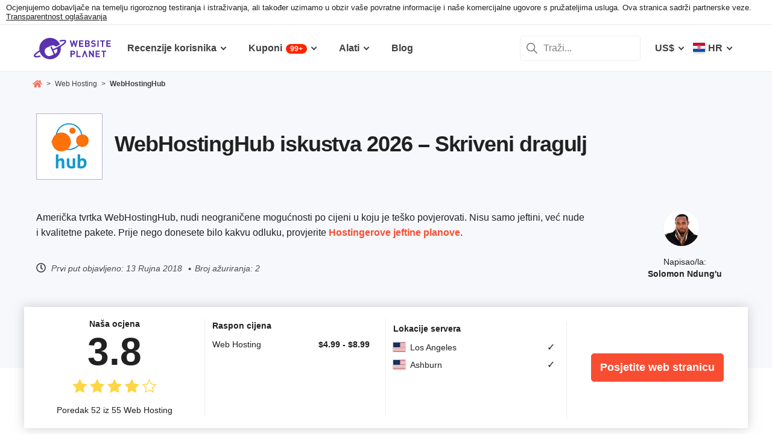

--- FILE ---
content_type: text/html; charset=UTF-8
request_url: https://www.websiteplanet.com/hr/web-hosting/web-hosting-hub/
body_size: 32632
content:
<!DOCTYPE html><html dir="ltr" lang="hr" country="US"><head><meta charset="UTF-8"><meta name="viewport" content="width=device-width, initial-scale=1"><meta name="referrer" content="no-referrer"><link rel="profile" href="http://gmpg.org/xfn/11"><!-- 
                           ++++++++                                                                                                                   
                       ++++++++++++++++                                                                                                               
                     ++++++++++++++++++++                                                                                                             
                    ++++++++++++++++++++++            ++                                                                                              
                  ++++++++++++++++++++++++++     +++++++++++                                                                                          
                 ++++++++++++++++++++++++++++   ++++++++++++      +++    ++   +++  +++++++++  ++++++++    +++++++   +++  ++++++++++  ++++++++         
                ++++++++++++++++++++++++++++++  +++++++++++++      +++  ++++  +++  +++++++++  +++++++++   ++++++++  +++  ++++++++++  ++++++++         
               ++++++++++++++++++++++++++++++++  +       ++++      +++  ++++  +++  ++++       +++   +++  ++++  ++   +++     ++++     +++              
               ++++++++++++++++++++++++++++++++         ++++       +++  ++++  +++  +++        +++   +++  +++        +++     +++      +++              
              ++++++++++++++++++++++++++++++++++       +++++       +++++++++ +++   ++++++++   +++++++++  ++++++     +++     +++      +++++++          
             ++++++++++++++++++++++++++++++++++++     +++++         ++++++++++++   ++++++++   ++++++++    +++++++   +++     +++      +++++++          
             ++++++++++++++++++++++++++++++++++++    +++++          ++++++++++++   ++++++++   +++++++++    +++++++  +++     +++      +++++++          
             ++++++++++++++++++++++++++++++++++++  ++++++           +++++ ++++++   +++        +++   +++        +++  +++     +++      +++              
            ++++++++++++++++++++++++++++++++++++  ++++++             ++++  ++++    +++        +++   +++        +++  +++     +++      +++              
            +++++++++++++++++++++++  +++++++++  ++++++               ++++  ++++    ++++++++   +++++++++  +++++++++  +++     +++      ++++++++         
            ++++++++++++++++++++        ++++   ++++++                ++++  ++++    +++++++++  +++++++++  ++++++++   +++     +++      ++++++++         
           +++++++++++++++++++  +++      +   ++++++                  +++    ++     +++++++++  +++++++     ++++++    +++     +++      ++++++++         
           +++++++++++++++++    +++        ++++++++                                                                                                   
           ++++++++++++++       ++++     ++++++++++                                                                                                   
           +++++++++++++        ++++  +++++++++++++                                                                                                   
           ++++++++++++          ++++++++++++++++++                                                                                                   
           +++++++++++           +++++++++ ++++++++                                                                                                   
           +++++++++++            ++++++    +++++++                                                                                                   
          ++++++++++++            ++++      ++++++                  ++++++     ++            ++      +++    +++  ++++++++   +++++++++                 
         ++++++++++++              +++      ++++++                  ++++++++  +++           +++      +++    +++  ++++++++   +++++++++                 
       +++++++++++++++             ++++    +++++++                  ++++++++  +++           ++++     ++++   +++  ++++++++   +++++++++                 
      ++++++++++++++++             ++++    +++++++                  +++  ++++ +++           ++++     +++++  +++  +++           +++                    
     +++++   +++++++++              ++++  +++++++                   +++   +++ +++          ++++++    +++++  +++  +++           +++                    
    +++++    ++++++++++             ++++ ++++++++                   +++  ++++ +++          ++++++    ++++++ +++  ++++++++      +++                    
   +++++      +++++++++              +++++++++++                    ++++++++  +++         +++++++    ++++++++++  ++++++++      +++                    
  +++++       ++++++++++             +++++++++++                    +++++++   +++         +++ ++++   +++ ++++++  ++++++++      +++                    
  +++          ++++++++++          ++++++++++++                     +++       +++         +++  +++   +++ ++++++  +++           +++                    
 ++++      ++   ++++++++++      ++++++++++++++                      +++       +++        ++++  +++   +++  +++++  +++           +++                    
 +++++++++++++   ++++++++++++++++++++++++++++                       +++       +++++++++  +++    +++  +++   ++++  ++++++++      +++                    
  ++++++++++++    ++++++++++++++++++++++++++                        +++       +++++++++  +++    +++  +++   ++++  ++++++++      +++                    
   ++++++++++      ++++++++++++++++++++++++                         +++        ++++++++ +++     +++  +++    +++  ++++++++      +++                    
                    ++++++++++++++++++++++                                                                                                            
                      ++++++++++++++++++                                                                                                              
                         +++++++++++++                                                                                                                
                            ++++++                                                                                                                    
            

Looking for free web tools to improve your website? Check out our awesome directory!
https://www.websiteplanet.com/webtools/


__        __   _     ____               __  __           _        _____                
\ \      / /__| |__ |  _ \  _____   __ |  \/  | __ _  __| | ___  | ____|__ _ ___ _   _ 
 \ \ /\ / / _ \ '_ \| | | |/ _ \ \ / / | |\/| |/ _` |/ _` |/ _ \ |  _| / _` / __| | | |
  \ V  V /  __/ |_) | |_| |  __/\ V /  | |  | | (_| | (_| |  __/ | |__| (_| \__ \ |_| |
   \_/\_/ \___|_.__/|____/ \___| \_/   |_|  |_|\__,_|\__,_|\___| |_____\__,_|___/\__, |
                                                                                 |___/ 
 --><link rel="apple-touch-icon" sizes="57x57" href="https://dt2sdf0db8zob.cloudfront.net/wp-content/themes/websiteplanet/img/favicons/apple-icon-57x57.png?v=1"><link rel="apple-touch-icon" sizes="60x60" href="https://dt2sdf0db8zob.cloudfront.net/wp-content/themes/websiteplanet/img/favicons/apple-icon-60x60.png?v=1"><link rel="apple-touch-icon" sizes="72x72" href="https://dt2sdf0db8zob.cloudfront.net/wp-content/themes/websiteplanet/img/favicons/apple-icon-72x72.png?v=1"><link rel="apple-touch-icon" sizes="76x76" href="https://dt2sdf0db8zob.cloudfront.net/wp-content/themes/websiteplanet/img/favicons/apple-icon-76x76.png?v=1"><link rel="apple-touch-icon" sizes="114x114" href="https://dt2sdf0db8zob.cloudfront.net/wp-content/themes/websiteplanet/img/favicons/apple-icon-114x114.png?v=1"><link rel="apple-touch-icon" sizes="120x120" href="https://dt2sdf0db8zob.cloudfront.net/wp-content/themes/websiteplanet/img/favicons/apple-icon-120x120.png?v=1"><link rel="apple-touch-icon" sizes="144x144" href="https://dt2sdf0db8zob.cloudfront.net/wp-content/themes/websiteplanet/img/favicons/apple-icon-144x144.png?v=1"><link rel="apple-touch-icon" sizes="152x152" href="https://dt2sdf0db8zob.cloudfront.net/wp-content/themes/websiteplanet/img/favicons/apple-icon-152x152.png?v=1"><link rel="apple-touch-icon" sizes="180x180" href="https://dt2sdf0db8zob.cloudfront.net/wp-content/themes/websiteplanet/img/favicons/apple-icon-180x180.png?v=1"><link rel="icon" type="image/png" sizes="192x192" href="https://dt2sdf0db8zob.cloudfront.net/wp-content/themes/websiteplanet/img/favicons/android-icon-192x192.png?v=1"><link rel="icon" type="image/png" sizes="32x32" href="https://dt2sdf0db8zob.cloudfront.net/wp-content/themes/websiteplanet/img/favicons/favicon-32x32.png?v=1"><link rel="icon" type="image/png" sizes="96x96" href="https://dt2sdf0db8zob.cloudfront.net/wp-content/themes/websiteplanet/img/favicons/favicon-96x96.png?v=1"><link rel="icon" type="image/png" sizes="16x16" href="https://dt2sdf0db8zob.cloudfront.net/wp-content/themes/websiteplanet/img/favicons/favicon-16x16.png?v=1"><link rel="preload" href="https://www.websiteplanet.com/wp-content/uploads/static/header-6813-8a797538df9b8163ded829b957ef2adb.min.css" as="style" media="all" fetchpriority="high"><link rel="stylesheet" href="https://www.websiteplanet.com/wp-content/uploads/static/header-6813-8a797538df9b8163ded829b957ef2adb.min.css" media="all"><script data-cfasync="false" src="https://www.websiteplanet.com/wp-content/uploads/static/header-6813-813bbeaed2bdb280a7f575226e383431.min.js" defer></script><link rel="alternate" hreflang="en" href="https://www.websiteplanet.com/web-hosting/web-hosting-hub/"><link rel="alternate" hreflang="da" href="https://www.websiteplanet.com/da/web-hosting/web-hosting-hub/"><link rel="alternate" hreflang="de" href="https://www.websiteplanet.com/de/web-hosting/web-hosting-hub/"><link rel="alternate" hreflang="es" href="https://www.websiteplanet.com/es/web-hosting/web-hosting-hub/"><link rel="alternate" hreflang="fr" href="https://www.websiteplanet.com/fr/web-hosting/web-hosting-hub/"><link rel="alternate" hreflang="id" href="https://www.websiteplanet.com/id/web-hosting/web-hosting-hub/"><link rel="alternate" hreflang="it" href="https://www.websiteplanet.com/it/web-hosting/web-hosting-hub/"><link rel="alternate" hreflang="hu" href="https://www.websiteplanet.com/hu/web-hosting/web-hosting-hub/"><link rel="alternate" hreflang="nl" href="https://www.websiteplanet.com/nl/web-hosting/web-hosting-hub/"><link rel="alternate" hreflang="nb" href="https://www.websiteplanet.com/nb/web-hosting/web-hosting-hub/"><link rel="alternate" hreflang="pl" href="https://www.websiteplanet.com/pl/web-hosting/web-hosting-hub/"><link rel="alternate" hreflang="pt-br" href="https://www.websiteplanet.com/pt-br/web-hosting/web-hosting-hub/"><link rel="alternate" hreflang="ro" href="https://www.websiteplanet.com/ro/web-hosting/web-hosting-hub/"><link rel="alternate" hreflang="fi" href="https://www.websiteplanet.com/fi/web-hosting/web-hosting-hub/"><link rel="alternate" hreflang="sv" href="https://www.websiteplanet.com/sv/web-hosting/web-hosting-hub/"><link rel="alternate" hreflang="vi" href="https://www.websiteplanet.com/vi/web-hosting/web-hosting-hub/"><link rel="alternate" hreflang="tr" href="https://www.websiteplanet.com/tr/web-hosting/web-hosting-hub/"><link rel="alternate" hreflang="cs" href="https://www.websiteplanet.com/cs/web-hosting/web-hosting-hub/"><link rel="alternate" hreflang="el" href="https://www.websiteplanet.com/el/web-hosting/web-hosting-hub/"><link rel="alternate" hreflang="ru" href="https://www.websiteplanet.com/ru/web-hosting/web-hosting-hub/"><link rel="alternate" hreflang="uk" href="https://www.websiteplanet.com/uk/web-hosting/web-hosting-hub/"><link rel="alternate" hreflang="bg" href="https://www.websiteplanet.com/bg/web-hosting/web-hosting-hub/"><link rel="alternate" hreflang="th" href="https://www.websiteplanet.com/th/web-hosting/web-hosting-hub/"><link rel="alternate" hreflang="ja" href="https://www.websiteplanet.com/ja/web-hosting/web-hosting-hub/"><link rel="alternate" hreflang="zh-hans" href="https://www.websiteplanet.com/zh-hans/web-hosting/web-hosting-hub/"><link rel="alternate" hreflang="ko" href="https://www.websiteplanet.com/ko/web-hosting/web-hosting-hub/"><link rel="alternate" hreflang="he" href="https://www.websiteplanet.com/he/web-hosting/web-hosting-hub/"><link rel="alternate" hreflang="ar" href="https://www.websiteplanet.com/ar/web-hosting/web-hosting-hub/"><link rel="alternate" hreflang="hr" href="https://www.websiteplanet.com/hr/web-hosting/web-hosting-hub/"><link rel="alternate" hreflang="x-default" href="https://www.websiteplanet.com/web-hosting/web-hosting-hub/" /><meta property="fb:app_id" content="603733949782292"/><title>WebHostingHub iskustva 2026 &#8211; Skriveni dragulj</title><meta name="description" content="Američka tvrtka WebHostingHub, nudi neograničene mogućnosti po cijeni u koju je teško povjerovati. Nisu samo jeftini, već nude i kvalitetne pakete" /><link rel="canonical" href="https://www.websiteplanet.com/hr/web-hosting/web-hosting-hub/" /><meta property="og:locale" content="hr_HR" /><meta property="og:type" content="website" /><meta property="og:title" content="WebHostingHub iskustva 2026 &#8211; Skriveni dragulj" /><meta property="og:description" content="Američka tvrtka WebHostingHub, nudi neograničene mogućnosti po cijeni u koju je teško povjerovati. Nisu samo jeftini, već nude i kvalitetne pakete" /><meta property="og:url" content="https://www.websiteplanet.com/hr/web-hosting/web-hosting-hub/" /><meta property="og:site_name" content="Website Planet" /><meta property="article:published_time" content="2018-09-13T10:39:55+00:00" /><meta property="article:modified_time" content="2025-06-04T18:33:24+00:00" /><meta property="og:updated_time" content="2025-06-04T18:33:24+00:00" /><meta property="og:image" content="https://dt2sdf0db8zob.cloudfront.net/wp-content/uploads/2018/09/web-hosting-hub-logo-alt.png" /><meta property="og:image:secure_url" content="https://dt2sdf0db8zob.cloudfront.net/wp-content/uploads/2018/09/web-hosting-hub-logo-alt.png" /><meta property="og:image:width" content="250" /><meta property="og:image:height" content="140" /><meta name="twitter:card" content="summary" /><meta name="twitter:site" content="@website_planet" /><meta name="twitter:description" content="Američka tvrtka WebHostingHub, nudi neograničene mogućnosti po cijeni u koju je teško povjerovati. Nisu samo jeftini, već nude i kvalitetne pakete" /><meta name="twitter:title" content="WebHostingHub iskustva 2026 &#8211; Skriveni dragulj" /><meta name="twitter:image" content="https://dt2sdf0db8zob.cloudfront.net/wp-content/uploads/2018/09/web-hosting-hub-logo-alt.png" /><meta name="robots" content="index, follow, max-image-preview:large" /><style id='global-styles-inline-css' type='text/css'>
body{--wp--preset--color--black: #000000;--wp--preset--color--cyan-bluish-gray: #abb8c3;--wp--preset--color--white: #ffffff;--wp--preset--color--pale-pink: #f78da7;--wp--preset--color--vivid-red: #cf2e2e;--wp--preset--color--luminous-vivid-orange: #ff6900;--wp--preset--color--luminous-vivid-amber: #fcb900;--wp--preset--color--light-green-cyan: #7bdcb5;--wp--preset--color--vivid-green-cyan: #00d084;--wp--preset--color--pale-cyan-blue: #8ed1fc;--wp--preset--color--vivid-cyan-blue: #0693e3;--wp--preset--color--vivid-purple: #9b51e0;--wp--preset--gradient--vivid-cyan-blue-to-vivid-purple: linear-gradient(135deg,rgba(6,147,227,1) 0%,rgb(155,81,224) 100%);--wp--preset--gradient--light-green-cyan-to-vivid-green-cyan: linear-gradient(135deg,rgb(122,220,180) 0%,rgb(0,208,130) 100%);--wp--preset--gradient--luminous-vivid-amber-to-luminous-vivid-orange: linear-gradient(135deg,rgba(252,185,0,1) 0%,rgba(255,105,0,1) 100%);--wp--preset--gradient--luminous-vivid-orange-to-vivid-red: linear-gradient(135deg,rgba(255,105,0,1) 0%,rgb(207,46,46) 100%);--wp--preset--gradient--very-light-gray-to-cyan-bluish-gray: linear-gradient(135deg,rgb(238,238,238) 0%,rgb(169,184,195) 100%);--wp--preset--gradient--cool-to-warm-spectrum: linear-gradient(135deg,rgb(74,234,220) 0%,rgb(151,120,209) 20%,rgb(207,42,186) 40%,rgb(238,44,130) 60%,rgb(251,105,98) 80%,rgb(254,248,76) 100%);--wp--preset--gradient--blush-light-purple: linear-gradient(135deg,rgb(255,206,236) 0%,rgb(152,150,240) 100%);--wp--preset--gradient--blush-bordeaux: linear-gradient(135deg,rgb(254,205,165) 0%,rgb(254,45,45) 50%,rgb(107,0,62) 100%);--wp--preset--gradient--luminous-dusk: linear-gradient(135deg,rgb(255,203,112) 0%,rgb(199,81,192) 50%,rgb(65,88,208) 100%);--wp--preset--gradient--pale-ocean: linear-gradient(135deg,rgb(255,245,203) 0%,rgb(182,227,212) 50%,rgb(51,167,181) 100%);--wp--preset--gradient--electric-grass: linear-gradient(135deg,rgb(202,248,128) 0%,rgb(113,206,126) 100%);--wp--preset--gradient--midnight: linear-gradient(135deg,rgb(2,3,129) 0%,rgb(40,116,252) 100%);--wp--preset--duotone--dark-grayscale: url('#wp-duotone-dark-grayscale');--wp--preset--duotone--grayscale: url('#wp-duotone-grayscale');--wp--preset--duotone--purple-yellow: url('#wp-duotone-purple-yellow');--wp--preset--duotone--blue-red: url('#wp-duotone-blue-red');--wp--preset--duotone--midnight: url('#wp-duotone-midnight');--wp--preset--duotone--magenta-yellow: url('#wp-duotone-magenta-yellow');--wp--preset--duotone--purple-green: url('#wp-duotone-purple-green');--wp--preset--duotone--blue-orange: url('#wp-duotone-blue-orange');--wp--preset--font-size--small: 13px;--wp--preset--font-size--medium: 20px;--wp--preset--font-size--large: 36px;--wp--preset--font-size--x-large: 42px;--wp--preset--spacing--20: 0.44rem;--wp--preset--spacing--30: 0.67rem;--wp--preset--spacing--40: 1rem;--wp--preset--spacing--50: 1.5rem;--wp--preset--spacing--60: 2.25rem;--wp--preset--spacing--70: 3.38rem;--wp--preset--spacing--80: 5.06rem;}:where(.is-layout-flex){gap: 0.5em;}body .is-layout-flow > .alignleft{float: left;margin-inline-start: 0;margin-inline-end: 2em;}body .is-layout-flow > .alignright{float: right;margin-inline-start: 2em;margin-inline-end: 0;}body .is-layout-flow > .aligncenter{margin-left: auto !important;margin-right: auto !important;}body .is-layout-constrained > .alignleft{float: left;margin-inline-start: 0;margin-inline-end: 2em;}body .is-layout-constrained > .alignright{float: right;margin-inline-start: 2em;margin-inline-end: 0;}body .is-layout-constrained > .aligncenter{margin-left: auto !important;margin-right: auto !important;}body .is-layout-constrained > :where(:not(.alignleft):not(.alignright):not(.alignfull)){max-width: var(--wp--style--global--content-size);margin-left: auto !important;margin-right: auto !important;}body .is-layout-constrained > .alignwide{max-width: var(--wp--style--global--wide-size);}body .is-layout-flex{display: flex;}body .is-layout-flex{flex-wrap: wrap;align-items: center;}body .is-layout-flex > *{margin: 0;}:where(.wp-block-columns.is-layout-flex){gap: 2em;}.has-black-color{color: var(--wp--preset--color--black) !important;}.has-cyan-bluish-gray-color{color: var(--wp--preset--color--cyan-bluish-gray) !important;}.has-white-color{color: var(--wp--preset--color--white) !important;}.has-pale-pink-color{color: var(--wp--preset--color--pale-pink) !important;}.has-vivid-red-color{color: var(--wp--preset--color--vivid-red) !important;}.has-luminous-vivid-orange-color{color: var(--wp--preset--color--luminous-vivid-orange) !important;}.has-luminous-vivid-amber-color{color: var(--wp--preset--color--luminous-vivid-amber) !important;}.has-light-green-cyan-color{color: var(--wp--preset--color--light-green-cyan) !important;}.has-vivid-green-cyan-color{color: var(--wp--preset--color--vivid-green-cyan) !important;}.has-pale-cyan-blue-color{color: var(--wp--preset--color--pale-cyan-blue) !important;}.has-vivid-cyan-blue-color{color: var(--wp--preset--color--vivid-cyan-blue) !important;}.has-vivid-purple-color{color: var(--wp--preset--color--vivid-purple) !important;}.has-black-background-color{background-color: var(--wp--preset--color--black) !important;}.has-cyan-bluish-gray-background-color{background-color: var(--wp--preset--color--cyan-bluish-gray) !important;}.has-white-background-color{background-color: var(--wp--preset--color--white) !important;}.has-pale-pink-background-color{background-color: var(--wp--preset--color--pale-pink) !important;}.has-vivid-red-background-color{background-color: var(--wp--preset--color--vivid-red) !important;}.has-luminous-vivid-orange-background-color{background-color: var(--wp--preset--color--luminous-vivid-orange) !important;}.has-luminous-vivid-amber-background-color{background-color: var(--wp--preset--color--luminous-vivid-amber) !important;}.has-light-green-cyan-background-color{background-color: var(--wp--preset--color--light-green-cyan) !important;}.has-vivid-green-cyan-background-color{background-color: var(--wp--preset--color--vivid-green-cyan) !important;}.has-pale-cyan-blue-background-color{background-color: var(--wp--preset--color--pale-cyan-blue) !important;}.has-vivid-cyan-blue-background-color{background-color: var(--wp--preset--color--vivid-cyan-blue) !important;}.has-vivid-purple-background-color{background-color: var(--wp--preset--color--vivid-purple) !important;}.has-black-border-color{border-color: var(--wp--preset--color--black) !important;}.has-cyan-bluish-gray-border-color{border-color: var(--wp--preset--color--cyan-bluish-gray) !important;}.has-white-border-color{border-color: var(--wp--preset--color--white) !important;}.has-pale-pink-border-color{border-color: var(--wp--preset--color--pale-pink) !important;}.has-vivid-red-border-color{border-color: var(--wp--preset--color--vivid-red) !important;}.has-luminous-vivid-orange-border-color{border-color: var(--wp--preset--color--luminous-vivid-orange) !important;}.has-luminous-vivid-amber-border-color{border-color: var(--wp--preset--color--luminous-vivid-amber) !important;}.has-light-green-cyan-border-color{border-color: var(--wp--preset--color--light-green-cyan) !important;}.has-vivid-green-cyan-border-color{border-color: var(--wp--preset--color--vivid-green-cyan) !important;}.has-pale-cyan-blue-border-color{border-color: var(--wp--preset--color--pale-cyan-blue) !important;}.has-vivid-cyan-blue-border-color{border-color: var(--wp--preset--color--vivid-cyan-blue) !important;}.has-vivid-purple-border-color{border-color: var(--wp--preset--color--vivid-purple) !important;}.has-vivid-cyan-blue-to-vivid-purple-gradient-background{background: var(--wp--preset--gradient--vivid-cyan-blue-to-vivid-purple) !important;}.has-light-green-cyan-to-vivid-green-cyan-gradient-background{background: var(--wp--preset--gradient--light-green-cyan-to-vivid-green-cyan) !important;}.has-luminous-vivid-amber-to-luminous-vivid-orange-gradient-background{background: var(--wp--preset--gradient--luminous-vivid-amber-to-luminous-vivid-orange) !important;}.has-luminous-vivid-orange-to-vivid-red-gradient-background{background: var(--wp--preset--gradient--luminous-vivid-orange-to-vivid-red) !important;}.has-very-light-gray-to-cyan-bluish-gray-gradient-background{background: var(--wp--preset--gradient--very-light-gray-to-cyan-bluish-gray) !important;}.has-cool-to-warm-spectrum-gradient-background{background: var(--wp--preset--gradient--cool-to-warm-spectrum) !important;}.has-blush-light-purple-gradient-background{background: var(--wp--preset--gradient--blush-light-purple) !important;}.has-blush-bordeaux-gradient-background{background: var(--wp--preset--gradient--blush-bordeaux) !important;}.has-luminous-dusk-gradient-background{background: var(--wp--preset--gradient--luminous-dusk) !important;}.has-pale-ocean-gradient-background{background: var(--wp--preset--gradient--pale-ocean) !important;}.has-electric-grass-gradient-background{background: var(--wp--preset--gradient--electric-grass) !important;}.has-midnight-gradient-background{background: var(--wp--preset--gradient--midnight) !important;}.has-small-font-size{font-size: var(--wp--preset--font-size--small) !important;}.has-medium-font-size{font-size: var(--wp--preset--font-size--medium) !important;}.has-large-font-size{font-size: var(--wp--preset--font-size--large) !important;}.has-x-large-font-size{font-size: var(--wp--preset--font-size--x-large) !important;}
.wp-block-navigation a:where(:not(.wp-element-button)){color: inherit;}
:where(.wp-block-columns.is-layout-flex){gap: 2em;}
.wp-block-pullquote{font-size: 1.5em;line-height: 1.6;}
</style><link rel="preconnect" href="https://wsknow.net"><link rel="dns-prefetch" href="https://wsknow.net"><link rel="preconnect" href="https://dt2sdf0db8zob.cloudfront.net"><link rel="dns-prefetch" href="https://dt2sdf0db8zob.cloudfront.net"><link rel="preload" href="https://dt2sdf0db8zob.cloudfront.net/wp-content/uploads/2025/07/home.svg" as="image" type="image/svg+xml"><link rel="preload" href="https://dt2sdf0db8zob.cloudfront.net/wp-content/uploads/2025/07/quotes.svg" as="image" type="image/svg+xml"><link rel="preload" href="https://dt2sdf0db8zob.cloudfront.net/wp-content/uploads/2025/07/qqwer.svg" as="image" type="image/svg+xml"><link rel="preload" href="https://dt2sdf0db8zob.cloudfront.net/wp-content/uploads/2025/07/usqwe.svg" as="image" type="image/svg+xml"><script src = '/prebid-ads.js' defer></script><script async>var TrackingQueryString = function () {var query_string = {};var query = window.location.search.substring(1);var vars = query.split("&");for (var i=0;i<vars.length;i++) {var pair = vars[i].split("=");if (typeof query_string[pair[0]] === "undefined") { query_string[pair[0]] = decodeURIComponent(pair[1]);} else if (typeof query_string[pair[0]] === "string") { var arr = [ query_string[pair[0]],decodeURIComponent(pair[1]) ]; query_string[pair[0]] = arr;} else { query_string[pair[0]].push(decodeURIComponent(pair[1]));}}return query_string;}();function generateGUID() { let m='xxxxxxxx-xxxx-4xxx-yxxx-xxxxxxxxxxxx', i= 0, u= ''; while(i++<36) { let c = m[i-1],r= Math.random()*16|0, v= c=='x' ? r : (r&0x3|0x8); u += (c=='-'||c=='4') ? c : v.toString(16); } return u.toUpperCase();}if (typeof userGUID === 'undefined') { var userGUID = generateGUID();}(function(e,b){if(!b.__SV){ var a,f,i,g; window.alooma=b; b._i=[]; b.init=function(a,e,d){function f(b,h){var a=h.split("."); 2==a.length&&(b=b[a[0]],h=a[1]); b[h]=function(){b.push([h].concat(Array.prototype.slice.call(arguments,0)))}}var c=b; "undefined"!==typeof d?c=b[d]=[]:d="alooma"; c.people=c.people||[]; c.toString=function(b){var a="alooma"; "alooma"!==d&&(a+="."+d); b||(a+=" (stub)"); return a}; c.people.toString=function(){return c.toString(1)+".people (stub)"}; i="disable time_event track track_custom_event track_pageview track_links track_forms register register_once alias unregister identify name_tag set_config people.set people.set_once people.increment people.append people.union people.track_charge people.clear_charges people.delete_user".split(" "); for(g=0; g<i.length; g++)f(c,i[g]); b._i.push([a,e,d])}; b.__SV=1.2; a=e.createElement("script"); a.type="text/javascript"; a.async=!0; var ALOOMA_CUSTOM_LIB_URL ="//dt2sdf0db8zob.cloudfront.net/jssdk/track/jssdk-alooma.min.js?v2"; a.src="undefined"!==typeof ALOOMA_CUSTOM_LIB_URL?ALOOMA_CUSTOM_LIB_URL:"file:"===e.location.protocol&&"//cdn.alooma.com/libs/alooma-latest.min.js".match(/^\/\//)?"https://cdn.alooma.com/libs/alooma-latest.min.js":"//cdn.alooma.com/libs/alooma-latest.min.js"; f=e.getElementsByTagName("script")[0]; f.parentNode.insertBefore(a,f)}})(document,window.alooma||[]);alooma.init("gBsWnjXdjn", {"api_host": location.protocol+'//'+location.hostname+ "/jssdk","fb_host":"https://wsknow.net/jssdk"},"newiknowlogy");var dataAloomaIds = {pageviewRandomId: '3|' + Date.now(), clickoutRandomIdPrefix: 1,user_id: userGUID};var splitCurrentUrl = {};splitCurrentUrl.host=window.location.origin + window.location.pathname;splitCurrentUrl.params=TrackingQueryString;</script><!-- Google tag (gtag.js) --><script async src="https://www.googletagmanager.com/gtag/js?id=G-7L0W5XYKZE"></script><script>
    window.dataLayer = window.dataLayer || [];
    function gtag(){dataLayer.push(arguments); window.googleEvents = window.googleEvents || [];  window.googleEvents.push(arguments);}
    
    const EU_codes=["AT","BE","BG","HR","CY","CZ","DK","EE","FI","FR","DE","GR","HU","IE","IT","LV","LT","LU","MT","NL","PL","PT","RO","SK","SI","ES","SE"];
    const countryAttribute = document.querySelector("html").getAttribute("country");
    window.isEU = EU_codes.includes(countryAttribute);
    if (window.isEU) {
        let oneTrustScriptElement = document.createElement('script');
        oneTrustScriptElement.type = 'text/javascript';
        oneTrustScriptElement.textContent = 'function OptanonWrapper() { }';
        document.head.appendChild(oneTrustScriptElement);

        let oneTrustID = '018e0dcf-b998-7943-ae78-60e29849d514';
        let oneTrustScript = document.createElement('script');
        oneTrustScript.type = 'text/javascript';
        oneTrustScript.src = 'https://cdn.cookielaw.org/scripttemplates/otSDKStub.js';
        
        oneTrustScript.setAttribute('data-domain-script', oneTrustID);
        oneTrustScript.setAttribute('data-document-language', true);
        document.head.appendChild(oneTrustScript);

        gtag('consent', 'default', {
            'ad_storage': 'denied',
            'ad_user_data': 'denied',
            'ad_personalization': 'denied',
            'analytics_storage': 'granted',
            'wait_for_update': 500 
        });
    }
    gtag('js', new Date());
    gtag('config', 'G-7L0W5XYKZE', {
        'user_id': userGUID
    });
    if (typeof varid !== 'undefined' && typeof expid !== 'undefined' && !!expid) {
        gtag('config', 'G-7L0W5XYKZE', {
            'expId': [
                {'id': expid}
            ]
        });
            gtag('config', 'G-7L0W5XYKZE', {
            'expVar': [
                {'id': varid}
            ]
        });
        
    }   
    window.ga4IdsValuesVar;
    gtag('get', 'G-7L0W5XYKZE', 'client_id', (client_id) => {
        console.log('client_id:' + client_id);
        gtag('get', 'G-7L0W5XYKZE', 'session_id', (session_id) => {
            console.log('session_id:' + session_id);
            const interval = setInterval(() => {
                if (typeof aloomaTrackPageview === 'function' && typeof dataAloomaIds.pageviewRandomId != 'undefined' ) {
                    clearInterval(interval);
                    const ga4IdsValues = {
                            "pageview_id": dataAloomaIds.pageviewRandomId,
                            "client_id": client_id,
                            "session_id": session_id
                    };
                    window.ga4IdsValuesVar = ga4IdsValues;
                    aloomaTrackPageview("gcid", ga4IdsValues);
                }
            }, 100);
        });
    });
    (function() {
        // Function to get the value of a cookie by name
        function getWebCookie(name) {
            const value = "; " + document.cookie;
            const parts = value.split("; " + name + "=");
            if (parts.length === 2) return parts.pop().split(";").shift();
        }

        // Function to get URL parameter by name
        function getURLParameter(name) {
            return new URLSearchParams(window.location.search).get(name);
        }

        // Function to extract client ID from _ga cookie
        function extractClientID(gaCookie) {
            const parts = gaCookie.split('.');
            return parts.slice(2).join('.');
        }

        // Function to extract session ID from ga cookie
        function extractSessionID(gaCookie) {
            const parts = gaCookie.split('.');
            return parts[2];
        }

        // Function to collect and log cookie data
        function collectCookieData() {
            const cookiesClientID = getWebCookie('_ga');
            const measurementIdCookie = document.cookie.split('; ').find(row => row.startsWith('_ga_') && !row.startsWith('_ga='));

            if (measurementIdCookie) {
                const [fullMeasurementId, measurementIdValue] = measurementIdCookie.split('=');
                const cookiesSessionID = extractSessionID(measurementIdValue);

                const ga4IdsCookieValues = {
                    "client_id": extractClientID(cookiesClientID),
                    "session_id": cookiesSessionID
                };

                if (getURLParameter('variation')) {
                    console.log(ga4IdsCookieValues);
                }

                if (typeof aloomaTrackPageview === 'function' && typeof dataAloomaIds.pageviewRandomId != 'undefined') {
                    ga4IdsCookieValues.pageview_id = dataAloomaIds.pageviewRandomId;
                    aloomaTrackPageview("gcid2", ga4IdsCookieValues);
                } else {
                    waitForAloomaTrackPageview(ga4IdsCookieValues);
                }
            } else if (getURLParameter('variation')) {
                console.log("Measurement ID cookie not found");
            }
        }

        // Function to wait for aloomaTrackPageview to be defined
        function waitForAloomaTrackPageview(ga4IdsCookieValues) {
            const interval = setInterval(() => {
                if (typeof aloomaTrackPageview === 'function' && typeof dataAloomaIds.pageviewRandomId != 'undefined') {
                    clearInterval(interval);
                    ga4IdsCookieValues.pageview_id = dataAloomaIds.pageviewRandomId;
                    aloomaTrackPageview("gcid2", ga4IdsCookieValues);
                }
            }, 100); // Check every 100ms
        }

        // Initial check if cookies and aloomaTrackPageview exist
        if (getWebCookie('_ga') && document.cookie.includes('_ga_')) {
            collectCookieData();
        } else {
            // MutationObserver to wait for cookies
            const observer = new MutationObserver(() => {
                if (getWebCookie('_ga') && document.cookie.includes('_ga_')) {
                    observer.disconnect(); // Stop observing
                    collectCookieData();
                }
            });
            observer.observe(document, { attributes: true, childList: true, subtree: true });
        }
    })();

   </script></head><body class="vendor-template-default single single-vendor customize-support us" id="body"><div class="ftc-wrapper "><div class="ftc-container"><div id="ftc-block" class="ftc-block">Ocjenjujemo dobavljače na temelju rigoroznog testiranja i istraživanja, ali također uzimamo u obzir vaše povratne informacije i naše komercijalne ugovore s pružateljima usluga. Ova stranica sadrži partnerske veze.<a href="https://www.websiteplanet.com/disclosure/" target="_blank"> Transparentnost oglašavanja</a></div></div></div><div id="page" class="site"><header id="masthead" class="site-header" role="banner"><div class="header-container"><div class="site-header-mobile-fixed "><a href="https://www.websiteplanet.com/hr/" class="site-branding" data-name="SiteLogo" rel="home"><svg xmlns="http://www.w3.org/2000/svg" xmlns:xlink="http://www.w3.org/1999/xlink" viewBox="0 0 816 287" aria-label="logo" role="img"><g transform="matrix(1.60418 0 0 -1.60418 -81.6065 316.148)"><path d="M333.765 161.56l-6.65-26.893-7.787 26.893h-6.23l-7.787-26.893-6.6 26.893h-8.685l11.38-42.648h6.95l7.845 25.876 7.847-25.876h6.948l11.44 42.648h-8.685zm45.1-7.43v7.43h-28.093V118.9h28.093v7.428h-19.768V136.7h16.832v7.428h-16.832v10h19.768z"/><path d="M407.018 126.338h-8.686v10.482h8.686c3.772 0 5.57-2.336 5.57-5.2s-1.798-5.273-5.57-5.273m-8.686 27.792h8.147c3.533 0 5.5-1.975 5.5-4.9s-1.977-4.912-5.5-4.912h-8.147v9.822zm22.582-22.94c0 5.7-3.294 8.387-5.87 9.586 2.158 1.018 5.273 4.072 5.273 8.804 0 7.3-4.852 11.98-13.178 11.98h-17.133V118.9h17.85c7.608 0 13.058 4.313 13.058 12.28m35.756 9.355c-1.797 1.676-4.252 2.756-8.146 3.295l-5.032.717c-1.736.24-3.114.9-3.954 1.678-.896.838-1.257 1.977-1.257 3.054 0 2.935 2.157 5.392 6.6 5.392 2.816 0 6.05-.36 8.744-2.935l5.272 5.2c-3.654 3.535-7.906 4.972-13.777 4.972-9.223 0-14.854-5.332-14.854-12.938 0-3.594 1.018-6.35 3.055-8.387 1.915-1.856 4.612-2.995 8.264-3.534l5.154-.718c1.976-.3 2.934-.72 3.772-1.498.898-.838 1.317-2.096 1.317-3.594 0-3.414-2.634-5.27-7.546-5.27-3.954 0-7.607.896-10.302 3.594l-5.4-5.393c4.192-4.252 9.104-5.63 15.572-5.63 8.925 0 15.813 4.67 15.813 12.937 0 3.774-1.018 6.9-3.294 9.045m22.45 21.028h-8.326V118.9h8.326v42.648zm20.905-42.66h8.325v35.22h11.14v7.428h-30.608v-7.428h11.142V118.9zm29.23 0h28.093v7.428H537.6V136.7h16.83v7.427H537.6v10.002h19.767v7.428h-28.093V118.9zm-218.5-44.277h-7.786v11.68h7.786c3.773 0 6.17-2.397 6.17-5.87s-2.397-5.8-6.17-5.8m.42 19.107H294.65V51.082h8.327v16.055h8.206c8.805 0 14.076 6.05 14.076 13.297s-5.27 13.296-14.076 13.296m30.897 0h-8.326V51.082h27.675v7.43h-19.35v35.22zm97.647-26.115l-16.9 26.115h-7.428V51.082h8.328v26.176l16.9-26.176h7.428V93.73h-8.327V67.615z"/><path d="M458.733 51.082h28.1v7.43h-19.767v10.36H483.9V76.3h-16.833v10.002h19.767v7.427h-28.1V51.082zm38.313 35.22H508.2V51.08h8.324V86.3h11.14v7.428h-30.608V86.3zM385.042 93.73l-15.515-42.648h8.686L388.335 78.8l10.123-27.728h8.686L391.57 93.73h-6.528zM193.828 72.425L183.73 95.273l17.66 7.804 5.346 2.465c5.152-12.652-.54-27.28-12.9-33.117m72.45 86.152c-3.396 7.684-15.7 8.96-38.727 4.006a4.61 4.61 0 0 1-1.226-.348c-2.367-1.045-3.44-3.813-2.393-6.18a4.69 4.69 0 0 1 5.536-2.619c10.643 2.292 17.386 2.834 21.605 2.714h.01c1.8-.052 3.14-.224 4.126-.43 1.635-.34 2.348-2.06 1.342-3.68s-2.888-3.996-6.4-7.265c-5.996-5.578-15.122-12.2-26.4-19.176-9.216-5.695-17.77-10.267-26.148-13.97l-17.66-7.806-6.552 14.825-.154-.066a4.51 4.51 0 0 1-5.942 2.3c-2.276-1.004-3.307-3.666-2.3-5.942l-.154-.068 20.436-46.237-20.222-8.937c-13.007-5.75-28.353.2-34.102 13.197l-3.083 6.976c-5.75 13.008.2 28.352 13.198 34.102l28.184 12.455c10.548 4.662 22.635 1.637 29.893-6.6 6.737 3.2 13.657 7.008 21.033 11.566l5.9 3.742-.368.862c-15.73 35.593-57.338 51.695-92.932 35.965C102.8 158.695 86.648 127.076 91.7 96.16c-9.67-6.046-17.763-11.83-23.824-17.052C60.85 73.04 51.91 64.058 55.442 56.06c3.44-7.778 16.016-8.994 39.564-3.826a4.61 4.61 0 0 1 1.2.343 4.69 4.69 0 0 1 2.393 6.182c-.956 2.162-3.348 3.236-5.558 2.6-15.16-3.33-22.62-3.176-26.148-2.53-1.945.355-2.602 2.414-1.74 3.764C67.738 66.66 75.32 74.634 94 86.56a71.41 71.41 0 0 1 2.831-7.543c15.73-35.594 57.34-51.696 92.933-35.965 30.032 13.273 46.187 44.967 41.055 75.926 11.486 7.23 20.72 14.1 26.796 19.984 3.007 2.902 12.154 11.742 8.674 19.615"/></g></svg></a><div class="header-menu-button header-menu-mob-button" id="header-menu-button"><span></span><span></span><span></span></div><div class="header-lang-menu-button header-menu-mob-button" id="header-lang-menu-button"><span class="header-nav-menu-item-text header-nav-menu-item-text-wpml header-nav-menu-item-wpml-selected-lang-flag bg-hr"></span></div><div class="header-cur-menu-button header-menu-mob-button" id="header-cur-menu-button">€</div><div class="header-search-menu-button header-menu-mob-button" id="header-search-menu-button"></div><nav id="header-main-nav" class="header-main-nav header-nav" role="navigation"><ul id="new-primary-menu" class="menu"><li class="header-nav-menu-item menu-item-has-children menu-item-vendors" tabindex="0"><span class="header-nav-menu-item-text">Recenzije korisnika</span><ul class="header-nav-sub-menu reviews tools-count-2 lang-hr"><li class="menu-item-second-level first-item-reviews"><span class="menu-item-first-name">ODABIR PREMA KATEGORIJI</span><a href="https://www.websiteplanet.com/hr/website-builders/" class="header-nav-cat-title newmenu_websitebuilder" onclick="trackClickout('event', 'Top_menu_Events', 'hr', 'Servisi za izradu web stranica', this, false)">
    				Servisi za izradu web stranica                    </a><a href="https://www.websiteplanet.com/hr/web-hosting/" class="header-nav-cat-title newmenu_webhosting" onclick="trackClickout('event', 'Top_menu_Events', 'hr', 'Web Hosting', this, false)">
    				Web Hosting                    </a><a href="https://www.websiteplanet.com/hr/project-management-software/" class="header-nav-cat-title newmenu_projectmanagement" onclick="trackClickout('event', 'Top_menu_Events', 'hr', 'Softver za upravljanje projektima', this, false)">
    				Softver za upravljanje projektima                    </a><a href="https://www.websiteplanet.com/hr/landing-page-creators/" class="header-nav-cat-title newmenu_lpcreator" onclick="trackClickout('event', 'Top_menu_Events', 'hr', 'Izrada odredišnih stranica', this, false)">
    				Izrada odredišnih stranica                    </a></li><li class="menu-item-second-level tablet-only"><a href="https://www.websiteplanet.com/hr/website-builders/" class="header-nav-cat-title newmenu_websitebuilder" onclick="trackClickout('event', 'Top_menu_Events', 'hr', 'Servisi za izradu web stranica', this, false)">
    				Servisi za izradu web stranica                    </a><a href="https://www.websiteplanet.com/hr/web-hosting/" class="header-nav-cat-title newmenu_webhosting" onclick="trackClickout('event', 'Top_menu_Events', 'hr', 'Web Hosting', this, false)">
    				Web Hosting                    </a><a href="https://www.websiteplanet.com/hr/project-management-software/" class="header-nav-cat-title newmenu_projectmanagement" onclick="trackClickout('event', 'Top_menu_Events', 'hr', 'Softver za upravljanje projektima', this, false)">
    				Softver za upravljanje projektima                    </a><a href="https://www.websiteplanet.com/hr/landing-page-creators/" class="header-nav-cat-title newmenu_lpcreator" onclick="trackClickout('event', 'Top_menu_Events', 'hr', 'Izrada odredišnih stranica', this, false)">
    				Izrada odredišnih stranica                    </a></li><div class="menu-item-second-name">ODABIR PREMA VODEĆIM PRUŽATELJIMA USLUGE</div><li class="menu-item-second-level"><a href="https://www.websiteplanet.com/hr/website-builders/" class="header-nav-cat-title newmenu_websitebuilder" onclick="trackClickout('event', 'Top_menu_Events', 'hr', 'Servisi za izradu web stranica', this, false)">
                    Servisi za izradu web stranica                </a><ul class="sub-menu" data-catid="725"><li class="header-nav-cat-item"><a href="https://www.websiteplanet.com/hr/website-builders/wix/" onclick="trackClickout('event', 'Top_menu_Events', 'hr', 'wix', this, false)">Wix</a></li><li class="header-nav-cat-item"><a href="https://www.websiteplanet.com/hr/website-builders/squarespace/" onclick="trackClickout('event', 'Top_menu_Events', 'hr', 'squarespace', this, false)">SquareSpace</a></li><li class="header-nav-cat-item"><a href="https://www.websiteplanet.com/website-builders/hostinger-website-builder/" onclick="trackClickout('event', 'Top_menu_Events', 'hr', 'hostinger website builder', this, false)">Hostinger Website Builder</a></li><li class="header-nav-cat-item"><a href="https://www.websiteplanet.com/hr/website-builders/shopify/" onclick="trackClickout('event', 'Top_menu_Events', 'hr', 'shopify', this, false)">Shopify</a></li><li class="header-nav-cat-item"><a href="https://www.websiteplanet.com/hr/website-builders/1and1-ionos/" onclick="trackClickout('event', 'Top_menu_Events', 'hr', 'ionos graditelj web stranica', this, false)">IONOS Graditelj Web Stranica</a></li><li class="header-nav-cat-all nav-cat-all"><a href="https://www.websiteplanet.com/hr/website-builders/" onclick="trackClickout('event', 'Top_menu_Events', 'hr', 'View all Servisi za izradu web stranica', this, false)">Pogledajte najbolje</a></li></ul></li><li class="menu-item-second-level"><a href="https://www.websiteplanet.com/hr/web-hosting/" class="header-nav-cat-title newmenu_webhosting" onclick="trackClickout('event', 'Top_menu_Events', 'hr', 'Web Hosting', this, false)">
                    Web Hosting                </a><ul class="sub-menu" data-catid="735"><li class="header-nav-cat-item"><a href="https://www.websiteplanet.com/hr/web-hosting/hostinger/" onclick="trackClickout('event', 'Top_menu_Events', 'hr', 'hostinger', this, false)">Hostinger</a></li><li class="header-nav-cat-item"><a href="https://www.websiteplanet.com/hr/web-hosting/1and1-ionos-hosting/" onclick="trackClickout('event', 'Top_menu_Events', 'hr', 'ionos', this, false)">IONOS</a></li><li class="header-nav-cat-item"><a href="https://www.websiteplanet.com/hr/web-hosting/siteground/" onclick="trackClickout('event', 'Top_menu_Events', 'hr', 'siteground', this, false)">SiteGround</a></li><li class="header-nav-cat-item"><a href="https://www.websiteplanet.com/web-hosting/hostarmada/" onclick="trackClickout('event', 'Top_menu_Events', 'hr', 'hostarmada', this, false)">HostArmada</a></li><li class="header-nav-cat-item"><a href="https://www.websiteplanet.com/hr/web-hosting/interserver/" onclick="trackClickout('event', 'Top_menu_Events', 'hr', 'interserver', this, false)">InterServer</a></li><li class="header-nav-cat-all nav-cat-all"><a href="https://www.websiteplanet.com/hr/web-hosting/" onclick="trackClickout('event', 'Top_menu_Events', 'hr', 'View all Web Hosting', this, false)">Pogledajte najbolje</a></li></ul></li><li class="menu-item-second-level"><a href="https://www.websiteplanet.com/hr/project-management-software/" class="header-nav-cat-title newmenu_projectmanagement" onclick="trackClickout('event', 'Top_menu_Events', 'hr', 'Softver za upravljanje projektima', this, false)">
                    Softver za upravljanje projektima                </a><ul class="sub-menu" data-catid="1347"><li class="header-nav-cat-item"><a href="https://www.websiteplanet.com/project-management-software/monday-com/" onclick="trackClickout('event', 'Top_menu_Events', 'hr', 'monday.com', this, false)">monday.com</a></li><li class="header-nav-cat-item"><a href="https://www.websiteplanet.com/project-management-software/smartsheet/" onclick="trackClickout('event', 'Top_menu_Events', 'hr', 'smartsheet', this, false)">Smartsheet</a></li><li class="header-nav-cat-item"><a href="https://www.websiteplanet.com/project-management-software/teamwork/" onclick="trackClickout('event', 'Top_menu_Events', 'hr', 'teamwork', this, false)">Teamwork</a></li><li class="header-nav-cat-item"><a href="https://www.websiteplanet.com/project-management-software/zoho-projects/" onclick="trackClickout('event', 'Top_menu_Events', 'hr', 'zoho projects', this, false)">Zoho Projects</a></li><li class="header-nav-cat-item"><a href="https://www.websiteplanet.com/project-management-software/jira/" onclick="trackClickout('event', 'Top_menu_Events', 'hr', 'jira', this, false)">Jira</a></li><li class="header-nav-cat-all nav-cat-all"><a href="https://www.websiteplanet.com/hr/project-management-software/" onclick="trackClickout('event', 'Top_menu_Events', 'hr', 'View all Softver za upravljanje projektima', this, false)">Pogledajte najbolje</a></li></ul></li><li class="menu-item-second-level"><a href="https://www.websiteplanet.com/hr/landing-page-creators/" class="header-nav-cat-title newmenu_lpcreator" onclick="trackClickout('event', 'Top_menu_Events', 'hr', 'Izrada odredišnih stranica', this, false)">
                    Izrada odredišnih stranica                </a><ul class="sub-menu" data-catid="740"><li class="header-nav-cat-item"><a href="https://www.websiteplanet.com/hr/landing-page-creators/instapage/" onclick="trackClickout('event', 'Top_menu_Events', 'hr', 'instapage', this, false)">InstaPage</a></li><li class="header-nav-cat-item"><a href="https://www.websiteplanet.com/hr/landing-page-creators/landingi/" onclick="trackClickout('event', 'Top_menu_Events', 'hr', 'landingi', this, false)">Landingi</a></li><li class="header-nav-cat-item"><a href="https://www.websiteplanet.com/hr/landing-page-creators/unbounce/" onclick="trackClickout('event', 'Top_menu_Events', 'hr', 'unbounce', this, false)">Unbounce</a></li><li class="header-nav-cat-item"><a href="https://www.websiteplanet.com/hr/landing-page-creators/kickofflabs/" onclick="trackClickout('event', 'Top_menu_Events', 'hr', 'kickofflabs', this, false)">KickoffLabs</a></li><li class="header-nav-cat-item"><a href="https://www.websiteplanet.com/hr/landing-page-creators/lander/" onclick="trackClickout('event', 'Top_menu_Events', 'hr', 'lander', this, false)">Lander</a></li><li class="header-nav-cat-all nav-cat-all"><a href="https://www.websiteplanet.com/hr/landing-page-creators/" onclick="trackClickout('event', 'Top_menu_Events', 'hr', 'View all Izrada odredišnih stranica', this, false)">Pogledajte najbolje</a></li></ul></li></ul></li><li class="header-nav-menu-item menu-item-has-children menu-item-vendors" tabindex="0"><span class="header-nav-menu-item-text">Kuponi<span class="header-nav-menu-item-coupon" dir="ltr">99+</span></span><ul class="header-nav-sub-menu coupons"><li class="menu-item-second-level"><a href="https://www.websiteplanet.com/hr/coupons/website-builders/" class="header-nav-cat-title newmenu_websitebuilder" onclick="trackClickout('event', 'Top_menu_Events', 'hr', 'Servisi za izradu web stranica', this, false)">
                  Servisi za izradu web stranica                </a><ul class="sub-menu" data-catid="725"><li class="header-nav-cat-item"><a href="https://www.websiteplanet.com/hr/coupon/wix/"
                                onclick="trackClickout('event', 'Top_menu_Events', 'hr', 'Wix', this, false)">
            
                                Wix<span class="countForV"> (5)</span></a></li><li class="header-nav-cat-item"><a href="https://www.websiteplanet.com/hr/coupon/squarespace/"
                                onclick="trackClickout('event', 'Top_menu_Events', 'hr', 'SquareSpace', this, false)">
            
                                SquareSpace<span class="countForV"> (4)</span></a></li><li class="header-nav-cat-item"><a href="https://www.websiteplanet.com/coupon/hostinger-website-builder/"
                                onclick="trackClickout('event', 'Top_menu_Events', 'hr', 'Hostinger Website Builder', this, false)">
            
                                Hostinger Website Builder<span class="countForV"> (5)</span></a></li><li class="header-nav-cat-item"><a href="https://www.websiteplanet.com/hr/coupon/shopify/"
                                onclick="trackClickout('event', 'Top_menu_Events', 'hr', 'Shopify', this, false)">
            
                                Shopify<span class="countForV"> (4)</span></a></li><li class="header-nav-cat-item"><a href="https://www.websiteplanet.com/hr/coupon/1and1-ionos/"
                                onclick="trackClickout('event', 'Top_menu_Events', 'hr', 'IONOS Graditelj Web Stranica', this, false)">
            
                                IONOS Graditelj Web Stranica<span class="countForV"> (4)</span></a></li><li class="header-nav-cat-all nav-cat-all"><a href="https://www.websiteplanet.com/hr/coupons/website-builders/" onclick="trackClickout('event', 'Top_menu_Events', 'hr', 'View all Servisi za izradu web stranica', this, false)">Pogledajte najbolje</a></li></ul></li><li class="menu-item-second-level"><a href="https://www.websiteplanet.com/hr/coupons/web-hosting/" class="header-nav-cat-title newmenu_webhosting" onclick="trackClickout('event', 'Top_menu_Events', 'hr', 'Web Hosting', this, false)">
                  Web Hosting                </a><ul class="sub-menu" data-catid="735"><li class="header-nav-cat-item"><a href="https://www.websiteplanet.com/hr/coupon/hostinger/"
                                onclick="trackClickout('event', 'Top_menu_Events', 'hr', 'Hostinger', this, false)">
            
                                Hostinger<span class="countForV"> (5)</span></a></li><li class="header-nav-cat-item"><a href="https://www.websiteplanet.com/hr/coupon/1and1-ionos-hosting/"
                                onclick="trackClickout('event', 'Top_menu_Events', 'hr', 'IONOS', this, false)">
            
                                IONOS<span class="countForV"> (2)</span></a></li><li class="header-nav-cat-item"><a href="https://www.websiteplanet.com/hr/coupon/siteground/"
                                onclick="trackClickout('event', 'Top_menu_Events', 'hr', 'SiteGround', this, false)">
            
                                SiteGround<span class="countForV"> (2)</span></a></li><li class="header-nav-cat-item"><a href="https://www.websiteplanet.com/coupon/hostarmada/"
                                onclick="trackClickout('event', 'Top_menu_Events', 'hr', 'HostArmada', this, false)">
            
                                HostArmada<span class="countForV"> (3)</span></a></li><li class="header-nav-cat-item"><a href="https://www.websiteplanet.com/hr/coupon/interserver/"
                                onclick="trackClickout('event', 'Top_menu_Events', 'hr', 'InterServer', this, false)">
            
                                InterServer<span class="countForV"> (4)</span></a></li><li class="header-nav-cat-all nav-cat-all"><a href="https://www.websiteplanet.com/hr/coupons/web-hosting/" onclick="trackClickout('event', 'Top_menu_Events', 'hr', 'View all Web Hosting', this, false)">Pogledajte najbolje</a></li></ul></li></ul></li><li class="header-nav-menu-item menu-item-has-children menu-item-tools" tabindex="0"><span class="header-nav-menu-item-text">Alati</span><ul class="header-nav-sub-menu popular"><li class="menu-item-second-level menu-item-second-level-tools newmenu_populartools"><a href="https://www.websiteplanet.com/hr/webtools/"><span class="header-nav-cat-title newmenu_populartools">Popularni alati</span></a><ul class="sub-menu "><li class="header-nav-cat-item"><a href="https://www.websiteplanet.com/hr/webtools/imagecompressor/"  onclick="trackClickout('event', 'Top_menu_Events', 'hr', 'Komprimiraj PNG/JPG', this, false)">Komprimiraj PNG/JPG</a></li><li class="header-nav-cat-item"><a href="https://www.websiteplanet.com/hr/webtools/free-qr-code-generator/"  onclick="trackClickout('event', 'Top_menu_Events', 'hr', 'Besplatni generator QR kodova', this, false)">Besplatni generator QR kodova</a></li><li class="header-nav-cat-item"><a href="https://www.websiteplanet.com/hr/webtools/sharelink/"  onclick="trackClickout('event', 'Top_menu_Events', 'hr', 'Poveznice za dijeljenje sadržaja', this, false)">Poveznice za dijeljenje sadržaja</a></li><li class="header-nav-cat-item"><a href="https://www.websiteplanet.com/hr/webtools/check-domain/"  onclick="trackClickout('event', 'Top_menu_Events', 'hr', 'Provjera isteka domena', this, false)">Provjera isteka domena</a></li><li class="header-nav-cat-item"><a href="https://www.websiteplanet.com/hr/webtools/down-or-not/"  onclick="trackClickout('event', 'Top_menu_Events', 'hr', 'Stranica nedostupna ili dostupna?', this, false)">Stranica nedostupna ili dostupna?</a></li><li class="header-nav-cat-item"><a href="https://www.websiteplanet.com/hr/webtools/multiple-url/"  onclick="trackClickout('event', 'Top_menu_Events', 'hr', 'Otvaranje nekoliko URL-ova', this, false)">Otvaranje nekoliko URL-ova</a></li></ul></li><li class="menu-see-all-tools nav-cat-all"><a href="https://www.websiteplanet.com/hr/webtools/" class="See-All-Tools">
       Pogledajte sve alate       </a></li></ul><ul class="header-nav-sub-menu" id="see-all-tools" style="display:none;"><li class="menu-item-second-level menu-item-second-level-tools"><span class="header-nav-cat-title newmenu_webmastertools">Alati za webmastere</span><ul class="sub-menu "><li class="header-nav-cat-item"><a href="https://www.websiteplanet.com/hr/webtools/robots-txt/"  onclick="trackClickout('event', 'Top_menu_Events', 'hr', 'Provjera Robots.txt', this, false)">Provjera Robots.txt</a></li><li class="header-nav-cat-item"><a href="https://www.websiteplanet.com/hr/webtools/sitemap-validator/"  onclick="trackClickout('event', 'Top_menu_Events', 'hr', 'Provjera XML sitemapa', this, false)">Provjera XML sitemapa</a></li><li class="header-nav-cat-item"><a href="https://www.websiteplanet.com/hr/webtools/favicon-generator/"  onclick="trackClickout('event', 'Top_menu_Events', 'hr', 'Favicon generator', this, false)">Favicon generator</a></li><li class="header-nav-cat-item"><a href="https://www.websiteplanet.com/hr/webtools/responsive-checker/"  onclick="trackClickout('event', 'Top_menu_Events', 'hr', 'Provjera responzivnosti', this, false)">Provjera responzivnosti</a></li><li class="header-nav-cat-item"><a href="https://www.websiteplanet.com/hr/webtools/ssl-checker/"  onclick="trackClickout('event', 'Top_menu_Events', 'hr', 'Provjera SSL-a', this, false)">Provjera SSL-a</a></li><li class="header-nav-cat-item"><a href="https://www.websiteplanet.com/hr/webtools/check-domain/"  onclick="trackClickout('event', 'Top_menu_Events', 'hr', 'Provjera isteka domena', this, false)">Provjera isteka domena</a></li></ul></li><li class="menu-item-second-level menu-item-second-level-tools"><span class="header-nav-cat-title newmenu_perfomancetools">Alati za performanse</span><ul class="sub-menu "><li class="header-nav-cat-item"><a href="https://www.websiteplanet.com/hr/webtools/gzip-compression/"  onclick="trackClickout('event', 'Top_menu_Events', 'hr', 'GZIP sažimanje', this, false)">GZIP sažimanje</a></li><li class="header-nav-cat-item"><a href="https://www.websiteplanet.com/hr/webtools/redirected/"  onclick="trackClickout('event', 'Top_menu_Events', 'hr', 'Provjera preusmjeravanja', this, false)">Provjera preusmjeravanja</a></li><li class="header-nav-cat-item"><a href="https://www.websiteplanet.com/hr/webtools/imagecompressor/"  onclick="trackClickout('event', 'Top_menu_Events', 'hr', 'Komprimiraj PNG/JPG', this, false)">Komprimiraj PNG/JPG</a></li><li class="header-nav-cat-item"><a href="https://www.websiteplanet.com/hr/webtools/down-or-not/"  onclick="trackClickout('event', 'Top_menu_Events', 'hr', 'Stranica nedostupna ili dostupna?', this, false)">Stranica nedostupna ili dostupna?</a></li><li class="header-nav-cat-item"><a href="https://www.websiteplanet.com/hr/webtools/dummy-images-generator/"  onclick="trackClickout('event', 'Top_menu_Events', 'hr', 'Generator zamjenskih slika', this, false)">Generator zamjenskih slika</a></li><li class="header-nav-cat-item"><a href="https://www.websiteplanet.com/hr/webtools/abtest-calculator/"  onclick="trackClickout('event', 'Top_menu_Events', 'hr', 'A/B test kalkulator', this, false)">A/B test kalkulator</a></li><li class="header-nav-cat-item"><a href="https://www.websiteplanet.com/hr/webtools/free-qr-code-generator/"  onclick="trackClickout('event', 'Top_menu_Events', 'hr', 'Besplatni generator QR kodova', this, false)">Besplatni generator QR kodova</a></li></ul></li><li class="menu-item-second-level menu-item-second-level-tools"><span class="header-nav-cat-title newmenu_operationaltools">Alati za upravljanje</span><ul class="sub-menu "><li class="header-nav-cat-item"><a href="https://www.websiteplanet.com/hr/webtools/screenresolution/"  onclick="trackClickout('event', 'Top_menu_Events', 'hr', 'Razlučivost zaslona', this, false)">Razlučivost zaslona</a></li><li class="header-nav-cat-item"><a href="https://www.websiteplanet.com/hr/webtools/multiple-url/"  onclick="trackClickout('event', 'Top_menu_Events', 'hr', 'Otvaranje nekoliko URL-ova', this, false)">Otvaranje nekoliko URL-ova</a></li><li class="header-nav-cat-item"><a href="https://www.websiteplanet.com/hr/webtools/sharelink/"  onclick="trackClickout('event', 'Top_menu_Events', 'hr', 'Poveznice za dijeljenje sadržaja', this, false)">Poveznice za dijeljenje sadržaja</a></li><li class="header-nav-cat-item"><a href="https://www.websiteplanet.com/hr/webtools/jscssminifier/"  onclick="trackClickout('event', 'Top_menu_Events', 'hr', 'Kompresija JS & CSS datoteka', this, false)">Kompresija JS & CSS datoteka</a></li><li class="header-nav-cat-item"><a href="https://www.websiteplanet.com/hr/webtools/lorem-ipsum/"  onclick="trackClickout('event', 'Top_menu_Events', 'hr', 'Lorem Ipsum Generator', this, false)">Lorem Ipsum Generator</a></li><li class="header-nav-cat-item"><a href="https://www.websiteplanet.com/hr/webtools/amp-validator/"  onclick="trackClickout('event', 'Top_menu_Events', 'hr', 'Provjera AMP-a', this, false)">Provjera AMP-a</a></li></ul></li></ul></li><li class="header-nav-menu-item menu-item-blog "><a href = "https://www.websiteplanet.com/hr/blog/" onclick="trackClickout('event', 'Top_menu_Events', 'hr', 'blog', this, false)"><span>Blog</span></a></li></ul></nav><nav id="header-additional-nav" class="header-additional-nav header-nav"><ul><li class="header-search" id="header-nav-menu-item-search"><form action="https://www.websiteplanet.com/hr/" role="search" id="header-searchform" class="search-form" method="get"><div class="header-search-container"><input type="submit" id="header-search-submit" class="search-submit" value="Search" /><label for="header-search-submit" style="display:none;"><span style="display:none">1</span></label><label for="header-search-input"><span style="display:none">1</span></label><input type="search" class="search-field" id="header-search-input" placeholder="Traži..." 
            value="" name="s" autocomplete="off" data-lang="hr"><span id="header-nav-menu-item-search-close"></span></div></form><span id="header-search-autocomplete" data-empty="Nije pronađen nijedan rezultat" data-vendor-string="Recenzije korisnika" data-post-string="Članci" data-score-string="Naša ocjena"></span></li><li class="header-nav-menu-item menu-item-has-children menu-item-currency" id="header-nav-menu-item-cur" tabindex="0"><span class="header-nav-menu-item-text" id="header-nav-menu-item-text-cur" data-cur="EUR">€</span><ul class="header-nav-sub-menu"><li class="menu-currency-title">Najčešće korištene valute></li><li class="menu-item-second-level menu-item-second-level-currency-top"><span  class="menu-currency-item" data-menu="€" data-cur="EUR" tabindex="0"><b>€</b> Euro</span><span  class="menu-currency-item" data-menu="US$" data-cur="USD" tabindex="0"><b>US$</b> Američki dolar</span><span  class="menu-currency-item" data-menu="£" data-cur="GBP" tabindex="0"><b>£</b> Britanska funta</span><span id="current-currency" class="menu-currency-item" data-menu="AU$" data-cur="AUD" tabindex="0"><b>AU$</b> Australski dolar</span></li><li class="menu-currency-title">Sve valute</li><li class="menu-item-second-level menu-item-second-level-currency"><span class="menu-currency-item" data-menu="AR$" data-cur="ARS" tabindex="0"><b>AR$</b> Argentinski peso</span><span class="menu-currency-item" data-menu="AU$" data-cur="AUD" tabindex="0"><b>AU$</b> Australski dolar</span><span class="menu-currency-item" data-menu="R$" data-cur="BRL" tabindex="0"><b>R$</b> Brazilski real</span><span class="menu-currency-item" data-menu="BGN" data-cur="BGN" tabindex="0"><b>BGN</b> Bugarski lev</span><span class="menu-currency-item" data-menu="CA$" data-cur="CAD" tabindex="0"><b>CA$</b> Kanadski dolar</span><span class="menu-currency-item" data-menu="CL$" data-cur="CLP" tabindex="0"><b>CL$</b> Čileanski peso</span><span class="menu-currency-item" data-menu="CNY" data-cur="CNY" tabindex="0"><b>CNY</b> Kineski juan</span><span class="menu-currency-item" data-menu="COL$" data-cur="COP" tabindex="0"><b>COL$</b> Kolumbijski peso</span><span class="menu-currency-item" data-menu="Kč" data-cur="CZK" tabindex="0"><b>Kč</b> Češka kruna</span><span class="menu-currency-item" data-menu="DKK" data-cur="DKK" tabindex="0"><b>DKK</b> Danska kruna</span></li><li class="menu-item-second-level menu-item-second-level-currency"><span class="menu-currency-item" data-menu="E£" data-cur="EGP" tabindex="0"><b>E£</b> Egipatska funta</span><span class="menu-currency-item" data-menu="€" data-cur="EUR" tabindex="0"><b>€</b> Euro</span><span class="menu-currency-item" data-menu="HK$" data-cur="HKD" tabindex="0"><b>HK$</b> Hongkonški dolar</span><span class="menu-currency-item" data-menu="HUF" data-cur="HUF" tabindex="0"><b>HUF</b> Mađarska forinta</span><span class="menu-currency-item" data-menu="Rs." data-cur="INR" tabindex="0"><b>Rs.</b> Indijska rupija</span><span class="menu-currency-item" data-menu="Rp" data-cur="IDR" tabindex="0"><b>Rp</b> Indonezijska rupija</span><span class="menu-currency-item" data-menu="₪" data-cur="ILS" tabindex="0"><b>₪</b> Novi izraelski šekel</span><span class="menu-currency-item" data-menu="¥" data-cur="JPY" tabindex="0"><b>¥</b> Japanski jen</span><span class="menu-currency-item" data-menu="JOD" data-cur="JOD" tabindex="0"><b>JOD</b> Jordanski dinar</span><span class="menu-currency-item" data-menu="KRW" data-cur="KRW" tabindex="0"><b>KRW</b> Južnokorejski Won</span></li><li class="menu-item-second-level menu-item-second-level-currency"><span class="menu-currency-item" data-menu="Mex$" data-cur="MXN" tabindex="0"><b>Mex$</b> Meksički peso</span><span class="menu-currency-item" data-menu="NT$" data-cur="TWD" tabindex="0"><b>NT$</b> Tajvanski dolar</span><span class="menu-currency-item" data-menu="NZ$" data-cur="NZD" tabindex="0"><b>NZ$</b> Novozelandski dolar</span><span class="menu-currency-item" data-menu="NOK" data-cur="NOK" tabindex="0"><b>NOK</b> Norveška kruna</span><span class="menu-currency-item" data-menu="zł" data-cur="PLN" tabindex="0"><b>zł</b> Poljski zlot</span><span class="menu-currency-item" data-menu="£" data-cur="GBP" tabindex="0"><b>£</b> Britanska funta</span><span class="menu-currency-item" data-menu="lei" data-cur="RON" tabindex="0"><b>lei</b> Rumunjski novi lej</span><span class="menu-currency-item" data-menu="RUB" data-cur="RUB" tabindex="0"><b>RUB</b> Ruska rublja</span><span class="menu-currency-item" data-menu="SAR" data-cur="SAR" tabindex="0"><b>SAR</b> Saudijski rijal</span><span class="menu-currency-item" data-menu="ZAR" data-cur="ZAR" tabindex="0"><b>ZAR</b> Južnoafrički rand</span></li><li class="menu-item-second-level menu-item-second-level-currency"><span class="menu-currency-item" data-menu="S$" data-cur="SGD" tabindex="0"><b>S$</b> Singapurski dolar</span><span class="menu-currency-item" data-menu="SEK" data-cur="SEK" tabindex="0"><b>SEK</b> Švedska kruna</span><span class="menu-currency-item" data-menu="CHF" data-cur="CHF" tabindex="0"><b>CHF</b> Švicarski franak</span><span class="menu-currency-item" data-menu="THB" data-cur="THB" tabindex="0"><b>THB</b> Tajlandski baht</span><span class="menu-currency-item" data-menu="TL" data-cur="TRY" tabindex="0"><b>TL</b> Turska nova lira</span><span class="menu-currency-item" data-menu="AED" data-cur="AED" tabindex="0"><b>AED</b> Dirham UAE</span><span class="menu-currency-item" data-menu="US$" data-cur="USD" tabindex="0"><b>US$</b> Američki dolar</span><span class="menu-currency-item" data-menu="UAH" data-cur="UAH" tabindex="0"><b>UAH</b> Ukrajinska grivnja</span><span class="menu-currency-item" data-menu="VND" data-cur="VND" tabindex="0"><b>VND</b> Vijetnamski dong</span></li></ul></li><li class="header-nav-menu-item menu-item-has-children menu-item-wpml" id="header-nav-menu-item-wpml" tabindex="0"><span class="header-nav-menu-item-close"></span><span class="header-nav-menu-item-additional-text">Odaberi jezik
        <span id="header-nav-menu-item-additional-text-close" class="header-nav-menu-item-additional-text-close"></span></span><span class="header-nav-menu-item-text header-nav-menu-item-text-wpml"><span class="header-nav-menu-item-wpml-selected-lang-flag bg-hr"></span><span class="header-nav-menu-item-wpml-selected-lang-name">hr</span></span><ul class="header-nav-sub-menu"><li class="menu-item-wpml-item"><a href="https://www.websiteplanet.com/web-hosting/web-hosting-hub/" class="translate-full wpml-ls-flag-before bg-en">English</a></li><li class="menu-item-wpml-item"><a href="https://www.websiteplanet.com/da/web-hosting/web-hosting-hub/" class="translate-full wpml-ls-flag-before bg-da">Dansk</a></li><li class="menu-item-wpml-item"><a href="https://www.websiteplanet.com/de/web-hosting/web-hosting-hub/" class="translate-full wpml-ls-flag-before bg-de">Deutsch</a></li><li class="menu-item-wpml-item"><a href="https://www.websiteplanet.com/es/web-hosting/web-hosting-hub/" class="translate-full wpml-ls-flag-before bg-es">Español</a></li><li class="menu-item-wpml-item"><a href="https://www.websiteplanet.com/fr/web-hosting/web-hosting-hub/" class="translate-full wpml-ls-flag-before bg-fr">Français</a></li><li class="menu-item-wpml-item"><a href="https://www.websiteplanet.com/id/web-hosting/web-hosting-hub/" class="translate-full wpml-ls-flag-before bg-id">Indonesia</a></li><li class="menu-item-wpml-item"><a href="https://www.websiteplanet.com/it/web-hosting/web-hosting-hub/" class="translate-full wpml-ls-flag-before bg-it">Italiano</a></li><li class="menu-item-wpml-item"><a href="https://www.websiteplanet.com/hu/web-hosting/web-hosting-hub/" class="translate-full wpml-ls-flag-before bg-hu">Magyar</a></li><li class="menu-item-wpml-item"><a href="https://www.websiteplanet.com/nl/web-hosting/web-hosting-hub/" class="translate-full wpml-ls-flag-before bg-nl">Nederlands</a></li><li class="menu-item-wpml-item"><a href="https://www.websiteplanet.com/nb/web-hosting/web-hosting-hub/" class="translate-full wpml-ls-flag-before bg-nb">Norsk bokmål</a></li><li class="menu-item-wpml-item"><a href="https://www.websiteplanet.com/pl/web-hosting/web-hosting-hub/" class="translate-full wpml-ls-flag-before bg-pl">Polski</a></li><li class="menu-item-wpml-item"><a href="https://www.websiteplanet.com/pt-br/web-hosting/web-hosting-hub/" class="translate-full wpml-ls-flag-before bg-pt-br">Português</a></li><li class="menu-item-wpml-item"><a href="https://www.websiteplanet.com/ro/web-hosting/web-hosting-hub/" class="translate-full wpml-ls-flag-before bg-ro">Română</a></li><li class="menu-item-wpml-item"><a href="https://www.websiteplanet.com/fi/web-hosting/web-hosting-hub/" class="translate-full wpml-ls-flag-before bg-fi">Suomi</a></li><li class="menu-item-wpml-item"><a href="https://www.websiteplanet.com/sv/web-hosting/web-hosting-hub/" class="translate-full wpml-ls-flag-before bg-sv">Svenska</a></li><li class="menu-item-wpml-item"><a href="https://www.websiteplanet.com/vi/web-hosting/web-hosting-hub/" class="translate-full wpml-ls-flag-before bg-vi">Tiếng Việt</a></li><li class="menu-item-wpml-item"><a href="https://www.websiteplanet.com/tr/web-hosting/web-hosting-hub/" class="translate-full wpml-ls-flag-before bg-tr">Türkçe</a></li><li class="menu-item-wpml-item"><a href="https://www.websiteplanet.com/cs/web-hosting/web-hosting-hub/" class="translate-full wpml-ls-flag-before bg-cs">Česky</a></li><li class="menu-item-wpml-item"><a href="https://www.websiteplanet.com/el/web-hosting/web-hosting-hub/" class="translate-full wpml-ls-flag-before bg-el">Ελληνικα</a></li><li class="menu-item-wpml-item"><a href="https://www.websiteplanet.com/ru/web-hosting/web-hosting-hub/" class="translate-full wpml-ls-flag-before bg-ru">Русский</a></li><li class="menu-item-wpml-item"><a href="https://www.websiteplanet.com/uk/web-hosting/web-hosting-hub/" class="translate-full wpml-ls-flag-before bg-uk">Українська</a></li><li class="menu-item-wpml-item"><a href="https://www.websiteplanet.com/bg/web-hosting/web-hosting-hub/" class="translate-full wpml-ls-flag-before bg-bg">Български</a></li><li class="menu-item-wpml-item"><a href="https://www.websiteplanet.com/th/web-hosting/web-hosting-hub/" class="translate-full wpml-ls-flag-before bg-th">ไทย</a></li><li class="menu-item-wpml-item"><a href="https://www.websiteplanet.com/ja/web-hosting/web-hosting-hub/" class="translate-full wpml-ls-flag-before bg-ja">日本語</a></li><li class="menu-item-wpml-item"><a href="https://www.websiteplanet.com/zh-hans/web-hosting/web-hosting-hub/" class="translate-full wpml-ls-flag-before bg-zh-hans">简体中文</a></li><li class="menu-item-wpml-item"><a href="https://www.websiteplanet.com/ko/web-hosting/web-hosting-hub/" class="translate-full wpml-ls-flag-before bg-ko">한국어</a></li><li class="menu-item-wpml-item"><a href="https://www.websiteplanet.com/he/web-hosting/web-hosting-hub/" class="translate-full wpml-ls-flag-before bg-he">עברית</a></li><li class="menu-item-wpml-item"><a href="https://www.websiteplanet.com/ar/web-hosting/web-hosting-hub/" class="translate-full wpml-ls-flag-before bg-ar">العربية</a></li></ul></li></ul></nav></div></div></header><div id="content" class="site-content"><section class="vendor-section-head" id="vendor-section-head"><div class="single-vendor-breadcrumbs new-vendor-row"><ol class="container"><li class="home"><a href="https://www.websiteplanet.com/hr/"><span><img src="https://dt2sdf0db8zob.cloudfront.net/wp-content/uploads/2025/07/home.svg" alt="home" role="img" aria-label="home">Website Planet</span></a></li><li class="separator">&gt;</li><li class=""><a href="https://www.websiteplanet.com/hr/web-hosting/"><span>Web Hosting</span></a></li><li class="separator">&gt;</li><li class=""><a href="https://www.websiteplanet.com/hr/web-hosting/web-hosting-hub/"><span>WebHostingHub</span></a></li></ol></div>    
	<div class="head-inner">
		<div class="vendor-container">
			<div class="header-column">
				<div class="logotitle fdfggs">						<a href="https://www.websiteplanet.com/goto.php?id=554314&lang=hr&deep_id=0&deep_name=&btn_name=vendorLogo_554314_vendor_554314_1&post_id=554314&pageview_id=0&direct_link=&type=vendor&amp=0" onclick="trackClickout('event', 'clickout', 'Vendor Top Logo', 'web-hosting-hub', this,  true, ReturnPopup  );" rel="sponsored noopener noreferrer" target="_blank" class="vendor-logo clickoutLink" id="logo-desktop">                                <picture>
                                   	<source srcset="https://dt2sdf0db8zob.cloudfront.net/wp-content/uploads/2018/09/web-hosting-hub-logo.webp" type="image/webp">
                                    <source srcset="https://dt2sdf0db8zob.cloudfront.net/wp-content/uploads/2018/09/web-hosting-hub-logo.png" type="image/png">
                                    <img src="https://dt2sdf0db8zob.cloudfront.net/wp-content/uploads/2018/09/web-hosting-hub-logo.webp" alt="web-hosting-hub-logo"  width="95" height="95">
                                </picture>
      						  						</a>
										 					<div class="new-vendor-title ">
                                        <!-- <span class="new-vendor-title-row1"></span>  -->
                        <h1>WebHostingHub iskustva 2026 &#8211; Skriveni dragulj</h1>
                        <!-- <span class="new-vendor-title-row2 "></span> -->
					</div>
				</div>
			</div>

			<div class="header-column">
				
                                    <div class="header-author empty-Reviewed">

                        
                        
                        <div class="header-author-data">
                            <a href="https://www.websiteplanet.com/hr/author/solomon-ndungu/" target="_blank">
                                <span class="header-author-img">
                                                                            <picture>
                                            <source srcset="https://dt2sdf0db8zob.cloudfront.net/wp-content/uploads/2018/08/website-planet-SN-profile-picture-80х80.webp" type="image/webp">
                                            <source srcset="https://dt2sdf0db8zob.cloudfront.net/wp-content/uploads/2018/08/website-planet-SN-profile-picture-80х80.png" type="image/png">
                                            <img src="https://dt2sdf0db8zob.cloudfront.net/wp-content/uploads/2018/08/website-planet-SN-profile-picture-80х80.webp" 
                                            alt="Solomon Ndung&#8217;u"
                                             width="80" height="80" loading="lazy">
                                        </picture>
                                                                    </span>
                            </a>
                            <span class="header-author-about">
                                <span class="header-author-name-header">Napisao/la: </span>
                                <span class="header-author-name"><a href="https://www.websiteplanet.com/hr/author/solomon-ndungu/" target="_blank">Solomon Ndung'u</a></span>
                                <span class="header-author-job"></span>
                            </span>
                        </div>

                        <div class="header-author-text">
                        
                            <span class="header-author-quotes">
                                <img src="https://dt2sdf0db8zob.cloudfront.net/wp-content/uploads/2025/07/quotes.svg" alt="quotes" role="img" aria-label="quotes">
                            </span><p>Američka tvrtka WebHostingHub, nudi neograničene mogućnosti po cijeni u koju je teško povjerovati. Nisu samo jeftini, već nude i kvalitetne pakete. Prije nego donesete bilo kakvu odluku, provjerite <a href="https://www.websiteplanet.com/goto.php?id=553475&lang=hr&deep_id=0&deep_name=&btn_name=VendorExternalUrl_553475_vendor_554314_67419&post_id=554314&pageview_id=0&direct_link=&type=vendor&amp=0"  rel="sponsored noopener noreferrer" data-id="553475" class="clickoutLink boldLink shortC vendor-external-url" target="_blank" onclick="trackClickout('event', 'clickout', 'VendorExternalUrl_553475_vendor_554314_67419', 'hostinger', this,  true, ReturnPopup  );"><strong>Hostingerove jeftine planove</strong></a>.</p>
                                                        
                        </div>
                                                <time class="header-author-time">
                                                            <i class="clockpost">
                                    <img src="https://dt2sdf0db8zob.cloudfront.net/wp-content/uploads/2025/07/qqwer.svg" alt="clock" role="img" aria-label="clock">
                                    </i>
                                <div class="new-header-date" >
                                    <span class="showFormat">Prvi put objavljeno:</span> <span class="showData">13 Rujna 2018</span>                                                                            <span class="new-post-count-revision-text">Broj ažuriranja: 2                                        </span>
                                                                                                    </div>
                               
                                                    </time>
                    </div>
                            </div><!--header-column-->
            <div class="header-column">
            	<div class="header-card"><div class="header-card-content  " id="header-carousel">
    <div class="header-card-data  one-head-column "> 
       
        <a href="https://www.websiteplanet.com/goto.php?id=554314&lang=hr&deep_id=0&deep_name=&btn_name=vendor_logo&post_id=554314&pageview_id=0&direct_link=&type=vendor&amp=0" target="_blank" onclick="trackClickout('event', 'clickout', 'Vendor Top Logo', 'web-hosting-hub', this,  true, ReturnPopup  );" rel="sponsored noopener noreferrer" class="clickoutLink vendor-logo" id="logo-carousel">                    <picture>
                        <source srcset="https://dt2sdf0db8zob.cloudfront.net/wp-content/uploads/2018/09/web-hosting-hub-logo.webp" type="image/webp">
                        <source srcset="https://dt2sdf0db8zob.cloudfront.net/wp-content/uploads/2018/09/web-hosting-hub-logo.png" type="image/png">
                        <img src="https://dt2sdf0db8zob.cloudfront.net/wp-content/uploads/2018/09/web-hosting-hub-logo.webp" alt="web-hosting-hub-logo" width="95" height="95" loading="lazy">
                    </picture>
                        </a>

        <div class="header-card-rating">
        <div class="header-card-scoreusa">Naša ocjena</div>  
        3.8</div>
        <div class="header-card-stars rating"><span class="wsp-star-block star-rating-80 vendor-big wsp-star-block-yellow"></span>        </div>
                    <span class="header-card-ranking">Poredak 52 iz 55 Web Hosting                </span>    </div>
    
    <div class="header-card-column pricing one-head-column"><div class="table-pricing"><div class="header-card-header">Raspon cijena</div><div class="header-card-body"><div class="header-card-prices"><div class="header-card-price-item" data-target="pricing-item-web-hosting"><div class="header-card-price-text">Web Hosting</div><div class="header-card-price-val"><span data-currency="USD" class="currency-symbol ">$</span><span data-currency="USD" data-price="4.99" class="currency-value">4.99</span> - <span data-currency="USD" class="currency-symbol ">$</span><span data-currency="USD" data-price="8.99" class="currency-value">8.99</span></div></div></div></div></div></div><div class="header-card-column server one-head-column"><div class="header-card-header">Lokacije servera</div><div class="header-card-body"><table class="header-card-hosts"><tr class="header-card-host"><td class="header-card-host-location"><span  class="flag"><img src="https://dt2sdf0db8zob.cloudfront.net/wp-content/uploads/2025/07/usqwe.svg" alt="usa" role="img" aria-label="usa"></span><span class="flag-text">Los Angeles</span></td><td class="header-card-white">✓</td></tr><tr class="header-card-host"><td class="header-card-host-location"><span  class="flag"><img src="https://dt2sdf0db8zob.cloudfront.net/wp-content/uploads/2025/07/usqwe.svg" alt="usa" role="img" aria-label="usa"></span><span class="flag-text">Ashburn</span></td><td class="header-card-white">✓</td></tr></table></div></div>    <div class="header-buttons-block  one-head-column ">
    	<div class="header-buttons-block-wrapper"> 
    	            <a href="https://www.websiteplanet.com/goto.php?id=554314&lang=hr&deep_id=0&deep_name=&btn_name=vendorHeaderVisitSiteCTA_554314_vendor_554314_2&post_id=554314&pageview_id=0&direct_link=&type=vendor&amp=0" target="_blank" rel="sponsored noopener noreferrer" class="clickoutLink header-button vendor-button header-button-visit" onclick="trackClickout('event', 'clickout', 'Visit Site', 'web-hosting-hub', this,  true, ReturnPopup  );">Posjetite web stranicu</a>
                </div>
    </div>        
    
</div><!--#header-carousel-->				</div><!--.header-card-->
            </div>
        </div>
	</div>
</section><div id="vendor-main" class="nv">
    <div id="bd-wrapper" class="">
        <div id="bd-container" class="top"></div>
    </div>
   
    <div id="vendor-sections"><div id="vendor-sections-review-popup">
    <div id="vendor-sections-review-popup-block">
        <div id="sections-review-popup-close"></div>
        <div class="vendor-sections-review-popup-block-content">Smjestili smo istu WordPress web stranicu na web hosting platforme i pratili njihove performanse </br> <a href="https://www.websiteplanet.com/hr/web-hosting/" onclick="trackClickout("event", "clickin", "notification popup", "WebHostingHub", this, false)" target="_blank">Kliknite ovdje i pogledajte rezultate >></a></div>
    </div>
    <div id="vendor-sections-review-popup-logo"><svg xmlns="http://www.w3.org/2000/svg" xmlns:xlink="http://www.w3.org/1999/xlink" viewBox="0 0 380 287" aria-label="logo2" role="img"><g transform="matrix(1.60418 0 0 -1.60418 -81.6065 316.148)">
            <path d="M458.733 51.082h28.1v7.43h-19.767v10.36H483.9V76.3h-16.833v10.002h19.767v7.427h-28.1V51.082zm38.313 35.22H508.2V51.08h8.324V86.3h11.14v7.428h-30.608V86.3zM385.042 93.73l-15.515-42.648h8.686L388.335 78.8l10.123-27.728h8.686L391.57 93.73h-6.528zM193.828 72.425L183.73 95.273l17.66 7.804 5.346 2.465c5.152-12.652-.54-27.28-12.9-33.117m72.45 86.152c-3.396 7.684-15.7 8.96-38.727 4.006a4.61 4.61 0 0 1-1.226-.348c-2.367-1.045-3.44-3.813-2.393-6.18a4.69 4.69 0 0 1 5.536-2.619c10.643 2.292 17.386 2.834 21.605 2.714h.01c1.8-.052 3.14-.224 4.126-.43 1.635-.34 2.348-2.06 1.342-3.68s-2.888-3.996-6.4-7.265c-5.996-5.578-15.122-12.2-26.4-19.176-9.216-5.695-17.77-10.267-26.148-13.97l-17.66-7.806-6.552 14.825-.154-.066a4.51 4.51 0 0 1-5.942 2.3c-2.276-1.004-3.307-3.666-2.3-5.942l-.154-.068 20.436-46.237-20.222-8.937c-13.007-5.75-28.353.2-34.102 13.197l-3.083 6.976c-5.75 13.008.2 28.352 13.198 34.102l28.184 12.455c10.548 4.662 22.635 1.637 29.893-6.6 6.737 3.2 13.657 7.008 21.033 11.566l5.9 3.742-.368.862c-15.73 35.593-57.338 51.695-92.932 35.965C102.8 158.695 86.648 127.076 91.7 96.16c-9.67-6.046-17.763-11.83-23.824-17.052C60.85 73.04 51.91 64.058 55.442 56.06c3.44-7.778 16.016-8.994 39.564-3.826a4.61 4.61 0 0 1 1.2.343 4.69 4.69 0 0 1 2.393 6.182c-.956 2.162-3.348 3.236-5.558 2.6-15.16-3.33-22.62-3.176-26.148-2.53-1.945.355-2.602 2.414-1.74 3.764C67.738 66.66 75.32 74.634 94 86.56a71.41 71.41 0 0 1 2.831-7.543c15.73-35.594 57.34-51.696 92.933-35.965 30.032 13.273 46.187 44.967 41.055 75.926 11.486 7.23 20.72 14.1 26.796 19.984 3.007 2.902 12.154 11.742 8.674 19.615"/></g></svg></div>
</div><section class="vendor-section red-vendor-template">
<div class="section-title-wrapper">
<h2  class="section-title section-title-overview"><svg xmlns="http://www.w3.org/2000/svg" xmlns:xlink="http://www.w3.org/1999/xlink" viewBox="0 0 30 30" aria-label="overview" role="img"><path d="m20.6,5l-19.6,0c-0.6,0 -1,-0.4 -1,-1s0.4,-1 1,-1l19.6,0c0.6,0 1,0.4 1,1s-0.5,1 -1,1z"/><path d="m10.4,10.5l-9.4,0c-0.6,0 -1,-0.4 -1,-1s0.4,-1 1,-1l9.4,0c0.6,0 1,0.4 1,1s-0.5,1 -1,1z"/><path d="m10.4,16l-9.4,0c-0.6,0 -1,-0.4 -1,-1s0.4,-1 1,-1l9.4,0c0.6,0 1,0.4 1,1s-0.5,1 -1,1z"/><path d="m10.4,21.5l-9.4,0c-0.6,0 -1,-0.4 -1,-1s0.4,-1 1,-1l9.4,0c0.6,0 1,0.4 1,1s-0.5,1 -1,1z"/><path d="m21.4,27l-20.4,0c-0.6,0 -1,-0.4 -1,-1s0.4,-1 1,-1l20.4,0c0.6,0 1,0.4 1,1s-0.5,1 -1,1z"/><path d="m29,23.5c-0.3,0 -0.5,-0.1 -0.7,-0.3l-3.8,-3.8c-0.4,-0.4 -0.4,-1 0,-1.4s1,-0.4 1.4,0l3.8,3.8c0.4,0.4 0.4,1 0,1.4c-0.2,0.2 -0.4,0.3 -0.7,0.3z"/><path d="m20.6,21.6c-1.9,0 -3.9,-0.7 -5.3,-2.2c-1.4,-1.4 -2.2,-3.3 -2.2,-5.3s0.8,-3.9 2.2,-5.3c1.4,-1.4 3.3,-2.2 5.3,-2.2s3.9,0.8 5.3,2.2l0,0c1.4,1.4 2.2,3.3 2.2,5.3s-0.8,3.9 -2.2,5.3c-1.5,1.4 -3.4,2.2 -5.3,2.2zm0,-13.1c-1.5,0 -2.9,0.6 -3.9,1.6s-1.6,2.4 -1.6,3.9c0,1.5 0.6,2.9 1.6,3.9c2.2,2.2 5.7,2.2 7.8,0c1,-1 1.6,-2.4 1.6,-3.9c0,-1.5 -0.6,-2.9 -1.6,-3.9l0,0c-1,-1 -2.4,-1.6 -3.9,-1.6z"/></svg><span id="overview">Pregled</span></h2>
</div>
<div class="section-content content"><span class="ll-img-wrapper  "  style="padding:46.849518161601% 0 0; max-width: 850px;"><noscript><img src="https://dt2sdf0db8zob.cloudfront.net/wp-content/uploads/2018/09/webhostinghub-main.png"  width="1349" height="632" alt="webhostinghub main" /></noscript><img src="#" data-src="https://dt2sdf0db8zob.cloudfront.net/wp-content/uploads/2018/09/webhostinghub-main.png"   width="1349" height="632" alt="webhostinghub main" class=" ll-img"/></span></p>
<h3>Uređivač web stranica koji svu moć stavlja u vaše ruke</h3>
<p>Osnovan 2010. godine, Web Hosting Hub je pružatelj web hosting usluga sa sjedištem u Virginia Beach, VA, SAD. Dva U.S podatkovna centra pružaju okosnicu WordPressa ove kompanije i rješenja za zajednički hosting, a danas imaju više od 40.000 korisnika diljem svijeta, uključujući Sjedinjene Države, Kanadu, Veliku Britaniju, Indiju i Njemačku, a njihova je web stranica na engleskom jeziku.</p>
<h3><strong> Značajke i Jednostavnost Korištenja </strong></h3>
<p>Web Hosting Hub isporučuje svoja <strong> WordPress i dijeljena hosting rješenja </strong> iz <strong> dva podatkovna centra u SAD-u </strong> na zapadnoj i istočnoj obali. Neke od značajki uključenih u njihova hosting rješenja su:</p>
<ul>
<li>Softaculous instalacijski program jednim klikom</li>
<li>400+ skripti</li>
<li>cPanel / WHM, DNS</li>
<li>Graditelj web stranica BoldGrid</li>
<li>Besplatni privatni SSL</li>
<li>Neograničen prostor za pohranu, propusnost i poruke email-ove</li>
<li>Besplatni premium graditelj web stranica</li>
<li>Besplatna migracija domene i web stranice</li>
<li>SSH pristup</li>
</ul>
<p>Podatkovni centri Web Hosting Huba nude <strong> moderne Dell poslužitelje za optimalnu brzinu. Od 2015. ova tvrtka <strong> zamjenjuje svoje stare poslužitelje sa SSD poslužiteljima </strong>, a nastavit će to činiti sve dok se stare stare jedinice ne zamijene. Ako ne možete čekati dovršetak višegodišnjeg zamjenskog projekta, <strong> možete se odmah pretplatiti na jedan od njihovih SSD planova </strong>. </strong></p>
<p>Svi planovi za hosting sadrže značajke koje su <strong> prilagođene početnicima, ali koje se mogu prilagoditi i tvrtkama </strong>. <strong>Jednostavna cPANEL upravljačka ploča </strong> ima pristup na više od 400 besplatnih aplikacija, skripti, alata i graditelja web-lokacija, kao što je <strong> besplatni premium BoldGrid graditelj web-lokacija </strong> kojeg preporučuju da izradite svoju prvu web lokaciju.</p>
<p><strong> Sigurnosne kopije se ne pokreću automatski na poslužiteljima </strong> te se <strong> pokreću samo ako kupite uslugu Automated Backups </strong> te ako su <strong> vaši ukupni podaci manji od 10 GB </strong>. Budući da su ove inkrementalne sigurnosne kopije doista namijenjene samo za oporavak u slučaju katastrofe, također potiču da <strong> radite sigurnosne kopije vlastitih podataka da se uvijek možete vratiti na staru verziju </strong>.</p>
<h3><strong> Cijene i Podrška </strong></h3>
<p>Web Hosting Hub ima <strong> tri razumna cijenovna plana </strong>: Spark, Nitro i Dinamo. Najkraće vrijeme na koje se možete pretplatiti je jedna godina, ali <strong> prva godina obično će privući velike popuste ili uvodne ponude </strong>. A njihova nevjerojatna <strong> 90-dnevna garancija povrata novca &#8220;bez dodatnih pitanja&#8221; </strong> trebala bi vam olakšati tu obavezu. Iako tvrtka nudi i jamstvo neprekidnog rada od 99,9% , nemaju konkretan plan kompenzacije u slučaju prekida rada .</p>
<p>Web Hosting Hub <strong>24/7 tim za podršku </strong> obuhvaća više od 200 zaposlenika. Možete komunicirati s timom putem telefona, email-a, live chata, Skype-a ili otvaranjem ticketa. Korisničke podrška je <strong> obrazovana </strong> i <strong> odgovoraju i izrazito kratkom roku </strong>. Uz podršku postoji i <strong> baza znanja </strong> koja puna članaka, blogova i vodiča.</div>
</section>
<section class="vendor-section red-vendor-template">
<div class="section-title-wrapper">
<div class="section-rating rating"><span class="wsp-star-block star-rating-90 vendor-medium"></span><span class="stars-score">4.3</span></div>
<h2 class="section-title section-title-features"><svg xmlns="http://www.w3.org/2000/svg" xmlns:xlink="http://www.w3.org/1999/xlink" viewBox="0 0 32 32" aria-label="features" role="img"><path d="M16,32c-1.6542969,0-3-1.3457031-3-3c0-0.796875-0.4873047-1.4951172-1.2421875-1.7797852 c-0.2324219-0.0869141-0.4619141-0.1821289-0.6894531-0.2841797c-0.7382813-0.3325195-1.578125-0.1835938-2.1396484,0.3774414 c-1.1699219,1.1699219-3.0722656,1.1699219-4.2421875,0c-0.5664063-0.5664063-0.8789063-1.3198242-0.8789063-2.1210938 s0.3125-1.5546875,0.8789063-2.121582c0.5605469-0.5610352,0.7089844-1.4013672,0.3769531-2.1401367 c-0.1015625-0.2260742-0.1953125-0.4541016-0.2832031-0.6860352C4.4951172,19.4873047,3.796875,19,3,19 c-1.6542969,0-3-1.3457031-3-3s1.3457031-3,3-3c0.796875,0,1.4951172-0.4873047,1.7792969-1.2416992 c0.0888672-0.2348633,0.1826172-0.4628906,0.2841797-0.6875c0.3320313-0.7402344,0.1835938-1.5805664-0.3769531-2.1420898 C4.1201172,8.3623047,3.8076172,7.6088867,3.8076172,6.8076172s0.3125-1.5546875,0.8789063-2.121582 c1.1699219-1.1689453,3.0722656-1.1694336,4.2421875,0.0004883c0.5615234,0.5615234,1.4023438,0.7104492,2.140625,0.3769531 c0.2255859-0.1015625,0.4550781-0.1962891,0.6884766-0.284668C12.5126953,4.4951172,13,3.796875,13,3c0-1.6542969,1.3457031-3,3-3 s3,1.3457031,3,3c0,0.796875,0.4873047,1.4951172,1.2421875,1.7788086 c0.2333984,0.0883789,0.4628906,0.1831055,0.6894531,0.2851563c0.7382813,0.331543,1.578125,0.184082,2.1396484-0.3774414 c1.1699219-1.1699219,3.0722656-1.1699219,4.2421875,0c0.5664063,0.5664063,0.8789063,1.3198242,0.8789063,2.1210938 s-0.3125,1.5546875-0.8789063,2.121582c-0.5605469,0.5610352-0.7089844,1.4013672-0.3769531,2.1401367 c0.1015625,0.2260742,0.1953125,0.4541016,0.2832031,0.6860352C27.5048828,12.5126953,28.203125,13,29,13 c1.6542969,0,3,1.3457031,3,3s-1.3457031,3-3,3c-0.796875,0-1.4951172,0.4873047-1.7792969,1.2416992 c-0.0888672,0.2348633-0.1826172,0.4628906-0.2841797,0.6875c-0.3320313,0.7402344-0.1835938,1.5805664,0.3769531,2.1420898 c0.5664063,0.5664063,0.8789063,1.3198242,0.8789063,2.1210938s-0.3125,1.5546875-0.8789063,2.121582 c-1.1699219,1.1689453-3.0722656,1.1694336-4.2421875-0.0004883c-0.5615234-0.5610352-1.4023438-0.7099609-2.140625-0.3769531 c-0.2265625,0.1015625-0.4560547,0.1967773-0.6904297,0.284668C19.4873047,27.5048828,19,28.203125,19,29 C19,30.6542969,17.6542969,32,16,32z M10.2558594,24.7583008c0.5488281,0,1.1044922,0.1162109,1.6337891,0.3540039 c0.1875,0.0849609,0.3779297,0.1635742,0.5712891,0.2358398C13.9804688,25.9208984,15,27.3881836,15,29 c0,0.5512695,0.4482422,1,1,1s1-0.4487305,1-1c0-1.6118164,1.0195313-3.0791016,2.5371094-3.6508789 c0.1953125-0.0732422,0.3857422-0.1518555,0.5722656-0.2363281c1.5048828-0.6777344,3.2207031-0.3681641,4.3759766,0.7866211 c0.390625,0.3896484,1.0234375,0.3896484,1.4140625,0c0.1894531-0.1889648,0.2929688-0.4399414,0.2929688-0.7070313 s-0.1035156-0.5180664-0.2929688-0.706543c-1.1542969-1.1547852-1.4628906-2.8720703-0.7871094-4.3754883 c0.0839844-0.1879883,0.1640625-0.3808594,0.2382813-0.5756836C25.9208984,18.0195313,27.3876953,17,29,17 c0.5517578,0,1-0.4487305,1-1s-0.4482422-1-1-1c-1.6123047,0-3.0791016-1.0195313-3.6503906-2.5375977 c-0.0732422-0.1918945-0.1533203-0.3847656-0.2373047-0.5742188c-0.6757813-1.5019531-0.3671875-3.2192383,0.7871094-4.3735352 c0.1894531-0.1889648,0.2929688-0.4399414,0.2929688-0.7070313s-0.1035156-0.5180664-0.2929688-0.706543 c-0.390625-0.390625-1.0234375-0.3901367-1.4140625-0.0004883c-1.1542969,1.1547852-2.8730469,1.4628906-4.375,0.7871094 c-0.1884766-0.0849609-0.3789063-0.1640625-0.5732422-0.2368164C18.0195313,6.0795898,17,4.6123047,17,3 c0-0.5512695-0.4482422-1-1-1s-1,0.4487305-1,1c0,1.6123047-1.0195313,3.0795898-2.5371094,3.6508789 C12.2685547,6.7236328,12.078125,6.8027344,11.890625,6.887207c-1.5058594,0.6762695-3.2216797,0.3676758-4.3759766-0.7866211 c-0.390625-0.3896484-1.0234375-0.3896484-1.4140625,0C5.9111328,6.2895508,5.8076172,6.5405273,5.8076172,6.8076172 s0.1035156,0.5180664,0.2929688,0.706543c1.1542969,1.1547852,1.4628906,2.8720703,0.7871094,4.3754883 c-0.0839844,0.1879883-0.1640625,0.3808594-0.2382813,0.5756836C6.0791016,13.9804688,4.6123047,15,3,15 c-0.5517578,0-1,0.4487305-1,1s0.4482422,1,1,1c1.6123047,0,3.0791016,1.0195313,3.6503906,2.5375977 c0.0732422,0.1918945,0.1533203,0.3847656,0.2373047,0.5742188c0.6757813,1.5019531,0.3671875,3.2192383-0.7871094,4.3735352 c-0.1894531,0.1889648-0.2929688,0.4399414-0.2929688,0.7070313s0.1035156,0.5180664,0.2929688,0.706543 c0.390625,0.390625,1.0234375,0.3901367,1.4140625,0.0004883C8.2626953,25.1513672,9.2470703,24.7583008,10.2558594,24.7583008z M16,22c-3.3085938,0-6-2.6914063-6-6s2.6914063-6,6-6s6,2.6914063,6,6S19.3085938,22,16,22z M16,12c-2.2060547,0-4,1.7944336-4,4 s1.7939453,4,4,4s4-1.7944336,4-4S18.2060547,12,16,12z"/></svg><span id="features">Značajke</span></h2>
</div>
<div class="section-content content">
<h3>Komplet stavki koje će vam pomoći u startu</h3>
<p>Ništa nije previše sjajno kad se radi o funkcijama i alatima koje nudi Web Hosting Hub. Ono što ćete naći ovdje je odabir osnovnih počevši od CMS-a, rješenja za eCommerce, kontakt formulara i blog integracije, što je dovoljno da vaš website krene naprijed.</p>
<p>Ukoliko mislite optimizirati website za tražilice, u tom slučaju bi mogli ostati razočarani jer SEO i nije pretjerano zastupljen, ali ipak na raspolaganju će vam biti neke osnovne postavke kao pomoć za bolji ranging među rezultatima na tražilicama. U svakom slučaju, ako koristite CMS poput WordPressa, postoji mnogo mogućnosti za zaobilaženje ovih problema.</p></div>
</section>
<section class="vendor-section red-vendor-template">
<div class="section-title-wrapper">
<div class="section-rating rating"><span class="wsp-star-block star-rating-70 vendor-medium"></span><span class="stars-score">3.5</span></div>
<h2 class="section-title section-title-support"><svg xmlns="http://www.w3.org/2000/svg" xmlns:xlink="http://www.w3.org/1999/xlink" viewBox="0 0 28 28" aria-label="support" role="img"><path d="m14,28.00001c-7.7,0 -14,-6.3 -14,-14s6.3,-14 14,-14s14,6.3 14,14s-6.3,14 -14,14zm0,-26c-6.6,0 -12,5.4 -12,12s5.4,12 12,12s12,-5.4 12,-12s-5.4,-12 -12,-12zm0,20.8c-4.9,0 -8.8,-3.9 -8.8,-8.8s3.9,-8.8 8.8,-8.8s8.8,3.9 8.8,8.8s-3.9,8.8 -8.8,8.8zm0,-15.6c-3.7,0 -6.8,3.1 -6.8,6.8s3.1,6.8 6.8,6.8s6.8,-3.1 6.8,-6.8s-3.1,-6.8 -6.8,-6.8z"/><path d="m19.5,9.50001c-0.3,0 -0.5,-0.1 -0.7,-0.3c-0.4,-0.4 -0.4,-1 0,-1.4l3.7,-3.7c0.4,-0.4 1,-0.4 1.4,0s0.4,1 0,1.4l-3.7,3.7c-0.2,0.2 -0.4,0.3 -0.7,0.3z"/><path d="m4.8,24.20001c-0.3,0 -0.5,-0.1 -0.7,-0.3c-0.4,-0.4 -0.4,-1 0,-1.4l3.7,-3.7c0.4,-0.4 1,-0.4 1.4,0s0.4,1 0,1.4l-3.7,3.7c-0.2,0.2 -0.4,0.3 -0.7,0.3z"/><path d="m23.2,24.20001c-0.3,0 -0.5,-0.1 -0.7,-0.3l-3.7,-3.7c-0.4,-0.4 -0.4,-1 0,-1.4s1,-0.4 1.4,0l3.7,3.7c0.4,0.4 0.4,1 0,1.4c-0.2,0.2 -0.5,0.3 -0.7,0.3z"/><path d="m8.5,9.50001c-0.3,0 -0.5,-0.1 -0.7,-0.3l-3.7,-3.7c-0.4,-0.4 -0.4,-1 0,-1.4s1,-0.4 1.4,0l3.7,3.7c0.4,0.4 0.4,1 0,1.4c-0.2,0.2 -0.5,0.3 -0.7,0.3z"/></svg><span id="support">Podrška</span></h2>
</div>
<div class="section-content content">
<h3>Sjajna podrška, ali nude samo najpopularnije opcije</h3>
<ul class="checkmarks">
<li>Email podrška</li>
<li>Centar za podršku</li>
<li>Telefonska podrška</li>
<li>Chat uživo</li>
<li>Forum</li>
<li>SEO pomoć</li>
<li>Video tutorijali</li>
<li>Blog</li>
</ul>
<p>Web Hosting Hub ima učtivu, korisnu i odgovornu službu z akorisnike. Iako ne nude onoliko oblika podrške koliko se može naći kod drugih servisa, one koje nude su najpopularnije i rade ekstremno dobro.</p></div>
</section>
<section class="vendor-section red-vendor-template">
<div class="section-title-wrapper">
<div class="section-rating rating"><span class="wsp-star-block star-rating-80 vendor-medium"></span><span class="stars-score">4.0</span></div>
<h2 class="section-title section-title-pricing"><svg xmlns="http://www.w3.org/2000/svg" xmlns:xlink="http://www.w3.org/1999/xlink" viewBox="0 0 32 32" aria-label="pricing" role="img"><path d="m16,0c-8.836,0 -16,7.164 -16,16c0,8.836 7.164,16 16,16s16,-7.164 16,-16c0,-8.836 -7.164,-16 -16,-16zm0,30c-7.72,0 -14,-6.281 -14,-14c0,-7.719 6.28,-14 14,-14c7.719,0 14,6.281 14,14c0,7.719 -6.283,14 -14,14zm4.971,-13.385c0.382,0.645 0.572,1.396 0.572,2.258c0,1.322 -0.395,2.424 -1.182,3.305c-0.787,0.883 -1.924,1.402 -3.41,1.559l0,2.265l-1.895,0l0,-2.253c-2.48,-0.254 -4.014,-1.694 -4.605,-4.319l2.93,-0.765c0.271,1.65 1.172,2.476 2.695,2.476c0.713,0 1.24,-0.176 1.576,-0.528c0.336,-0.354 0.504,-0.779 0.504,-1.279c0,-0.519 -0.168,-0.91 -0.504,-1.176c-0.336,-0.269 -1.084,-0.605 -2.242,-1.017c-1.041,-0.36 -1.854,-0.717 -2.439,-1.072c-0.588,-0.353 -1.063,-0.846 -1.43,-1.48c-0.363,-0.637 -0.549,-1.379 -0.549,-2.223c0,-1.107 0.328,-2.105 0.98,-2.992c0.652,-0.885 1.68,-1.426 3.082,-1.623l0,-1.748l1.895,0l0,1.748c2.117,0.254 3.488,1.451 4.111,3.594l-2.609,1.07c-0.51,-1.469 -1.295,-2.203 -2.361,-2.203c-0.532,0 -0.965,0.164 -1.285,0.492c-0.323,0.328 -0.485,0.727 -0.485,1.193c0,0.477 0.156,0.842 0.47,1.098c0.311,0.254 0.979,0.568 2.004,0.945c1.125,0.41 2.008,0.799 2.646,1.164c0.638,0.365 1.147,0.871 1.532,1.515l0,-0.004l-0.001,0z"/></svg><span id="pricing">Cijene</span></h2>
</div>
<div class="section-content content"><div class="pricing-webhosting-group"><div id="pricing-item-web-hosting" class="pricewh pricing-item-web-hosting  open"><div class="pricewh-title pricewh-title-web-hosting"><svg xmlns="http://www.w3.org/2000/svg" xmlns:xlink="http://www.w3.org/1999/xlink" viewBox="-279 366.5 48 48.1" aria-label="pricing-web-hosting" role="img"><path d="M-274.2 371h2v4.9h-2zm5.8 0h2v4.9h-2zm5.9 0h2v4.9h-2zm10.9 1.4h2.6v2h-2.6zm6.2 0h2.6v2h-2.6zm-28.8 10.5h2v4.9h-2zm5.8 0h2v4.9h-2zm5.9 0h2v4.9h-2zm10.9 1.4h2.6v2h-2.6zm6.2 0h2.6v2h-2.6zm-28.8 10.5h2v4.9h-2zm5.8 0h2v4.9h-2zm5.9 0h2v4.9h-2zm25.5-5.5v-22.8h-42v37.7h20.8c1.6 5.9 7 10.3 13.4 10.3 7.6 0 13.8-6.2 13.8-13.8 0-4.7-2.4-8.9-6-11.4zm-40-20.8h38v9.9h-38v-9.9zm0 11.9h38v7.8c-1.8-.8-3.8-1.3-5.9-1.3-3.5 0-6.7 1.3-9.1 3.4h-23v-9.9zm18.4 21.8H-277v-9.9h21.2a13.56 13.56 0 0 0-2.9 8.4c0 .5 0 1 .1 1.5zm13.8 10.3c-6.5 0-11.8-5.3-11.8-11.8s5.3-11.8 11.8-11.8 11.8 5.3 11.8 11.8-5.3 11.8-11.8 11.8zm4.3-10.1c-1.1 0-2.1.4-2.8 1.1l-4.1-2v-1l4.1-2c1.7 1.6 4.3 1.5 5.9-.2s1.5-4.3-.2-5.9-4.3-1.5-5.9.2c-.7.8-1.1 1.8-1.1 2.8v.5l-4.1 2c-1.7-1.6-4.3-1.5-5.9.2s-1.5 4.3.2 5.9c1.6 1.5 4.1 1.5 5.7 0l4.1 2v.5a4.23 4.23 0 0 0 4.2 4.2 4.23 4.23 0 0 0 4.2-4.2c0-2.3-2-4.1-4.3-4.1z"/></svg> WebHostingHub Web Hosting</div><div class="pricewh-content"><div class="pricewh-table"><span class="pricewh-head"><span>Naziv plana</span><span>Prostor za pohranu</span><span>Bandwidth</span><span>Broj web stranica</span><span>Cijena</span><span></span></span><span class="pricewh-body tslider-body"><span class="pricewh-next tslider-next"><svg xmlns="http://www.w3.org/2000/svg" xmlns:xlink="http://www.w3.org/1999/xlink" viewBox="0 0 160 512" aria-label="slider-arrow" role="img"><path d="M153.867 272.97L39.458 467.313c-5.518 9.373-14.464 9.373-19.98 0L6.133 444.646c-5.508-9.357-5.52-24.522-.024-33.9L96.78 256 6.11 101.254c-5.495-9.38-5.485-24.544.024-33.9l13.344-22.667c5.518-9.373 14.464-9.373 19.98 0l114.41 194.343c5.518 9.372 5.518 24.568.001 33.94z"/></svg></span><a href="https://www.websiteplanet.com/goto.php?id=554314&lang=hr&deep_id=0&deep_name=&btn_name=pricingPlansShortcode_554314_vendor_554314_1160623&post_id=554314&pageview_id=0&direct_link=&type=vendor&amp=0" class="pricewh-wrap tslider-wrap clickoutLink" onclick="trackClickout('event', 'clickout', 'Web Hosting - pricing_plans_shortcode_1160623', 'web-hosting-hub', this,  true, ReturnPopup  );" rel="sponsored noopener noreferrer" target="_blank"><span class="pricewh-header"><span>Naziv plana</span><span>Prostor za pohranu</span><span>Bandwidth</span><span>Broj web stranica</span><span>Cijena</span><span></span></span><span class="pricewh-row tslider-row"><span class="pricewh-cell pricewh-cell-webhost_package_name">Spark</span><span class="pricewh-cell pricewh-cell-webhost_package_space">neograničeno</span><span class="pricewh-cell pricewh-cell-webhost_package_bandwidth">neograničeno</span><span class="pricewh-cell pricewh-cell-webhost_package_number_of_sites">2</span><span class="pricewh-cell pricewh-cell-webhost_package_price"><span data-currency="USD" class="currency-symbol ">$</span><span data-currency="USD" data-price="4.99" class="currency-value">4.99</span></span><span class="pricewh-cell pricewh-cell-webhost_package_url">Više pojedinosti</span></span><span class="pricewh-row tslider-row"><span class="pricewh-cell pricewh-cell-webhost_package_name">Nitro</span><span class="pricewh-cell pricewh-cell-webhost_package_space">neograničeno</span><span class="pricewh-cell pricewh-cell-webhost_package_bandwidth">neograničeno</span><span class="pricewh-cell pricewh-cell-webhost_package_number_of_sites">neograničeno</span><span class="pricewh-cell pricewh-cell-webhost_package_price"><span data-currency="USD" class="currency-symbol ">$</span><span data-currency="USD" data-price="6.99" class="currency-value">6.99</span></span><span class="pricewh-cell pricewh-cell-webhost_package_url">Više pojedinosti</span></span><span class="pricewh-row tslider-row"><span class="pricewh-cell pricewh-cell-webhost_package_name">Dynamo</span><span class="pricewh-cell pricewh-cell-webhost_package_space">neograničeno</span><span class="pricewh-cell pricewh-cell-webhost_package_bandwidth">neograničeno</span><span class="pricewh-cell pricewh-cell-webhost_package_number_of_sites">neograničeno</span><span class="pricewh-cell pricewh-cell-webhost_package_price"><span data-currency="USD" class="currency-symbol ">$</span><span data-currency="USD" data-price="8.99" class="currency-value">8.99</span></span><span class="pricewh-cell pricewh-cell-webhost_package_url">Više pojedinosti</span></span></a></span><span class="pricewh-pagination"><span class="active" data-paginate="0"></span><span  data-paginate="1"></span><span  data-paginate="2"></span></span></div><a href="https://www.websiteplanet.com/goto.php?id=554314&lang=hr&deep_id=0&deep_name=&btn_name=pricingPlansShortcode_554314_vendor_554314_1160623&post_id=554314&pageview_id=0&direct_link=&type=vendor&amp=0" rel="sponsored noopener noreferrer" class="clickoutLink pricewh-link" target="_blank">Više pojedinosti</a></div></div><div class="pricewh-freedomain"><b>Besplatan naziv domene</b> dio je nekih hosting planova koje nudi <b>WebHostingHub</b></div></div></div>
</section>
<div id="comparison-block">
<section class="vendor-section">
<h2 class="section-title section-title-comparison"><svg xmlns="http://www.w3.org/2000/svg" xmlns:xlink="http://www.w3.org/1999/xlink" viewBox="0 0 512 512" aria-label="comparison" role="img"><path d="M314.05,476.24l-46.024-27.02V52.056c0-2.212-1.792-4-4-4s-4,1.788-4,4v399.452c0,1.416,0.752,2.728,1.976,3.448 l46.024,27.02v22.08h-104v-22.08l46.024-27.02c1.224-0.716,1.976-2.032,1.976-3.448V52.056c0-2.212-1.792-4-4-4s-4,1.788-4,4 V449.22l-46.024,27.02c-1.224,0.716-1.976,2.032-1.976,3.448v28.368c0,2.212,1.792,4,4,4h112c2.208,0,4-1.788,4-4v-28.368 C316.026,478.272,315.274,476.96,314.05,476.24z"/><path d="M264.026,448.056h-16c-2.208,0-4,1.788-4,4c0,2.212,1.792,4,4,4h16c2.208,0,4-1.788,4-4 C268.026,449.844,266.234,448.056,264.026,448.056z"/><path d="M255.994,0c-15.44,0-28,12.56-28,27.992c0,15.436,12.56,27.996,28,27.996c15.436,0,27.992-12.556,27.992-27.996 C283.986,12.56,271.43,0,255.994,0z M255.994,47.988c-11.028,0-20-8.968-20-19.996c0-11.024,8.972-19.992,20-19.992 c11.024,0,19.992,8.972,19.992,19.992C275.986,39.02,267.018,47.988,255.994,47.988z"/><path d="M167.774,296.056H24.838c-2.208,0-4,1.788-4,4c0,41.616,33.856,75.472,75.468,75.472 c41.616,0,75.472-33.856,75.468-75.472C171.774,297.844,169.982,296.056,167.774,296.056z M96.306,367.528 c-36.488,0-65.352-27.568-67.356-63.472h134.716C161.662,339.96,132.794,367.528,96.306,367.528z"/><path d="M97.014,36.336c-2.132-0.568-4.332,0.676-4.916,2.804L20.982,299.364c-0.584,2.136,0.672,4.332,2.804,4.916 c0.352,0.092,0.708,0.14,1.056,0.14c1.756,0,3.368-1.168,3.856-2.948l71.12-260.22C100.402,39.116,99.146,36.92,97.014,36.336z"/><path d="M171.634,299.364L100.526,39.14c-0.584-2.128-2.78-3.376-4.916-2.804c-2.132,0.584-3.388,2.784-2.804,4.916 l71.112,260.224c0.484,1.776,2.096,2.944,3.856,2.944c0.348,0,0.704-0.048,1.056-0.14 C170.962,303.696,172.218,301.496,171.634,299.364z"/><path d="M232.026,24.056h-124c-2.208,0-4,1.788-4,4s1.792,4,4,4h124c2.208,0,4-1.788,4-4S234.234,24.056,232.026,24.056z"/><path d="M400.026,24.056h-120c-2.208,0-4,1.788-4,4s1.792,4,4,4h120c2.208,0,4-1.788,4-4S402.234,24.056,400.026,24.056z"/><path d="M95.954,12.408c-8.768,0-15.9,7.132-15.9,15.896c0,8.764,7.136,15.892,15.9,15.892c8.764,0,15.892-7.128,15.892-15.892 C111.846,19.536,104.714,12.408,95.954,12.408z M95.954,36.2c-4.356,0-7.9-3.54-7.9-7.892s3.544-7.896,7.9-7.896 c4.352,0,7.892,3.544,7.892,7.896S100.306,36.2,95.954,36.2z"/><path d="M487.215,296.056H344.278c-2.208,0-4,1.788-4,4c0,41.616,33.856,75.472,75.468,75.472s75.468-33.856,75.468-75.472 C491.215,297.844,489.423,296.056,487.215,296.056z M415.742,367.528c-36.488,0-65.352-27.568-67.356-63.472h134.716 C481.098,339.96,452.23,367.528,415.742,367.528z"/><path d="M416.442,36.336c-2.14-0.576-4.332,0.672-4.916,2.804l-71.108,260.224c-0.584,2.136,0.672,4.332,2.804,4.916 c0.352,0.092,0.708,0.14,1.056,0.14c1.756,0,3.372-1.168,3.856-2.948l71.112-260.22C419.83,39.116,418.574,36.92,416.442,36.336z"/><path d="M491.074,299.364L419.958,39.14c-0.584-2.128-2.78-3.376-4.916-2.804c-2.132,0.584-3.388,2.784-2.804,4.916 l71.116,260.224c0.484,1.776,2.096,2.944,3.856,2.944c0.348,0,0.704-0.048,1.06-0.14 C490.402,303.696,491.658,301.496,491.074,299.364z"/><path d="M416.098,12.408c-8.764,0-15.892,7.132-15.892,15.896c0,8.764,7.132,15.892,15.892,15.892s15.888-7.128,15.892-15.892 C431.99,19.536,424.862,12.408,416.098,12.408z M416.098,36.2c-4.352,0-7.892-3.54-7.892-7.892s3.54-7.896,7.892-7.896 c4.348,0,7.892,3.544,7.892,7.896S420.45,36.2,416.098,36.2z"/></svg><span id="comparison">Usporedba</span><span id="section-1"></span></h2>
<div class="section-content content">
<h3><strong>Kako stoji WebHostingHub u usporedbi s konkurentima?</strong></h3>
<div class="compare-wrapper">
<div class="compare-item "><a href="https://www.websiteplanet.com/hr/web-hosting/hostinger/" class="compare-item-link" name="CompareLink" onclick="trackClickout('event', 'clickin', 'Vendor Page - HOSTINGER compare', 'WebHostingHub', this, false)"><span style="display: none;">1</span></a><span class="compare-item-img-wrap"><span class="ll-img-wrapper  "  style="padding:20.068610634648% 0 0; max-width: 850px;"><noscript><img src="https://dt2sdf0db8zob.cloudfront.net/wp-content/uploads/2018/03/Hostinger-logo-primary.svg"  width="1166" height="234" alt="HOSTINGER" /></noscript><img src="#" data-src="https://dt2sdf0db8zob.cloudfront.net/wp-content/uploads/2018/03/Hostinger-logo-primary.svg"   width="1166" height="234" alt="HOSTINGER" class="compare-item-img ll-img"/></span><span class="compare-item-title">Usporedi</span></span><span class="compare-item-graph usa"><span class="compare-item-ourscore">Naša ocjena</span><span class="single-chart"><svg viewBox="0 0 36 36" class="circular-chart orange"><path class="circle-bg" d="M18 2.0845 a 15.9155 15.9155 0 0 1 0 31.831 a 15.9155 15.9155 0 0 1 0 -31.831"/><path class="circle" stroke-dasharray="98.6, 100" d="M18 2.0845 a 15.9155 15.9155 0 0 1 0 31.831 a 15.9155 15.9155 0 0 1 0 -31.831"/></svg></span><span class="lp-templates-list-item-score-value">4.9</span></span><span class="compare-item-button"><a href="https://www.websiteplanet.com/hr/web-hosting/hostinger/" onclick="trackClickout('event', 'clickin', 'Vendor Page - HOSTINGER compare button', 'WebHostingHub', this, false)">Usporedi</a></span></div>
<div class="compare-item "><a href="https://www.websiteplanet.com/hr/web-hosting/1and1-ionos-hosting/" class="compare-item-link" name="CompareLink" onclick="trackClickout('event', 'clickin', 'Vendor Page - IONOS compare', 'WebHostingHub', this, false)"><span style="display: none;">1</span></a><span class="compare-item-img-wrap"><span class="ll-img-wrapper  "  style="padding:28.90625% 0 0; max-width: 850px;"><noscript><img src="https://dt2sdf0db8zob.cloudfront.net/wp-content/uploads/2019/06/ionos_logo_2023.svg"  width="2560" height="740" alt="IONOS" /></noscript><img src="#" data-src="https://dt2sdf0db8zob.cloudfront.net/wp-content/uploads/2019/06/ionos_logo_2023.svg"   width="2560" height="740" alt="IONOS" class="compare-item-img ll-img"/></span><span class="compare-item-title">Usporedi</span></span><span class="compare-item-graph usa"><span class="compare-item-ourscore">Naša ocjena</span><span class="single-chart"><svg viewBox="0 0 36 36" class="circular-chart orange"><path class="circle-bg" d="M18 2.0845 a 15.9155 15.9155 0 0 1 0 31.831 a 15.9155 15.9155 0 0 1 0 -31.831"/><path class="circle" stroke-dasharray="97.4, 100" d="M18 2.0845 a 15.9155 15.9155 0 0 1 0 31.831 a 15.9155 15.9155 0 0 1 0 -31.831"/></svg></span><span class="lp-templates-list-item-score-value">4.9</span></span><span class="compare-item-button"><a href="https://www.websiteplanet.com/hr/web-hosting/1and1-ionos-hosting/" onclick="trackClickout('event', 'clickin', 'Vendor Page - IONOS compare button', 'WebHostingHub', this, false)">Usporedi</a></span></div>
<div class="compare-item compare-item-same"><a href="https://www.websiteplanet.com/hr/web-hosting/web-hosting-hub/" class="compare-item-link" name="CompareLink" onclick="trackClickout('event', 'clickin', 'Vendor Page - WebHostingHub compare', 'WebHostingHub', this, false)"><span style="display: none;">1</span></a><span class="compare-item-img-wrap"><span class="ll-smallimg-wrapper " style="max-width: 250px"><span class="ll-img-wrapper  "  style="padding:56% 0 0; max-width: 850px;"><noscript><img src="https://dt2sdf0db8zob.cloudfront.net/wp-content/uploads/2018/09/web-hosting-hub-logo-alt.webp"  width="250" height="140" alt="WebHostingHub" /></noscript><img src="#" data-src="https://dt2sdf0db8zob.cloudfront.net/wp-content/uploads/2018/09/web-hosting-hub-logo-alt.webp"   width="250" height="140" alt="WebHostingHub" class="compare-item-img ll-img"/></span></span><span class="compare-item-title">Usporedi</span></span><span class="compare-item-graph usa"><span class="compare-item-ourscore">Naša ocjena</span><span class="single-chart"><svg viewBox="0 0 36 36" class="circular-chart orange"><path class="circle-bg" d="M18 2.0845 a 15.9155 15.9155 0 0 1 0 31.831 a 15.9155 15.9155 0 0 1 0 -31.831"/><path class="circle" stroke-dasharray="75, 100" d="M18 2.0845 a 15.9155 15.9155 0 0 1 0 31.831 a 15.9155 15.9155 0 0 1 0 -31.831"/></svg></span><span class="lp-templates-list-item-score-value">3.8</span></span><span class="compare-item-button"><a href="https://www.websiteplanet.com/hr/web-hosting/web-hosting-hub/" onclick="trackClickout('event', 'clickin', 'Vendor Page - WebHostingHub compare button', 'WebHostingHub', this, false)">Usporedi</a></span></div>
<div class="compare-item "><a href="https://www.websiteplanet.com/hr/web-hosting/tailor-made-servers/" class="compare-item-link" name="CompareLink" onclick="trackClickout('event', 'clickin', 'Vendor Page - Tailor Made Servers compare', 'WebHostingHub', this, false)"><span style="display: none;">1</span></a><span class="compare-item-img-wrap"><span class="ll-smallimg-wrapper " style="max-width: 250px"><span class="ll-img-wrapper  "  style="padding:56% 0 0; max-width: 850px;"><noscript><img src="https://dt2sdf0db8zob.cloudfront.net/wp-content/uploads/2018/12/logo-TailorMadeServers-2-1.webp"  width="250" height="140" alt="Tailor Made Servers" /></noscript><img src="#" data-src="https://dt2sdf0db8zob.cloudfront.net/wp-content/uploads/2018/12/logo-TailorMadeServers-2-1.webp"   width="250" height="140" alt="Tailor Made Servers" class="compare-item-img ll-img"/></span></span><span class="compare-item-title">Usporedi</span></span><span class="compare-item-graph usa"><span class="compare-item-ourscore">Naša ocjena</span><span class="single-chart"><svg viewBox="0 0 36 36" class="circular-chart orange"><path class="circle-bg" d="M18 2.0845 a 15.9155 15.9155 0 0 1 0 31.831 a 15.9155 15.9155 0 0 1 0 -31.831"/><path class="circle" stroke-dasharray="58, 100" d="M18 2.0845 a 15.9155 15.9155 0 0 1 0 31.831 a 15.9155 15.9155 0 0 1 0 -31.831"/></svg></span><span class="lp-templates-list-item-score-value">2.9</span></span><span class="compare-item-button"><a href="https://www.websiteplanet.com/hr/web-hosting/tailor-made-servers/" onclick="trackClickout('event', 'clickin', 'Vendor Page - Tailor Made Servers compare button', 'WebHostingHub', this, false)">Usporedi</a></span></div>
</div>
</div>
</section>
</div>
<section class="vendor-section">
	<div class="section-title-wrapper ">
    	<h2 class="section-title "><svg xmlns="http://www.w3.org/2000/svg" xmlns:xlink="http://www.w3.org/1999/xlink" viewBox="0 0 612 612" aria-label="bottom-icon" role="img"><path d="M590.927,517.491H337.79c-11.645,0-21.095,9.45-21.095,21.116c0,11.665,9.45,21.115,21.095,21.115l253.137-0.611 c11.645,0,21.095-8.839,21.095-20.504C612.021,526.941,602.592,517.491,590.927,517.491z M295.601,52.88l295.326-0.042 c11.645,0,21.095-9.408,21.095-21.074s-9.45-21.116-21.095-21.116H295.601c-11.645,0-21.095,9.45-21.095,21.116 S283.956,52.88,295.601,52.88z M331.188,396.745c-8.27-8.312-21.686-8.312-29.955,0L190.127,524.6V10.648h-42.189v514.711 L36.156,396.745c-8.269-8.312-21.686-8.312-29.954,0c-8.27,8.312-8.27,21.77,0,30.06l146.439,168.526 c4.409,4.43,10.273,6.307,16.032,6.012c5.779,0.295,11.623-1.582,16.031-6.012l146.44-168.526 C339.457,418.515,339.457,405.057,331.188,396.745z M590.927,137.364H295.601c-11.645,0-21.095,9.451-21.095,21.116 c0,11.666,9.45,20.926,21.095,20.926h295.326c11.645,0,21.095-9.261,21.095-20.926 C612.021,146.815,602.592,137.364,590.927,137.364z M590.927,264.059H295.601c-11.645,0-21.095,9.451-21.095,21.116 c0,11.666,9.45,20.778,21.095,20.778l295.326,0.338c11.645,0,21.095-9.451,21.095-21.116 C612.021,273.531,602.592,264.059,590.927,264.059z M590.927,390.775H422.169c-11.645,0-21.095,9.45-21.095,21.115 c0,11.666,9.45,20.652,21.095,20.652h168.758c11.645,0,21.095-8.986,21.095-20.652 C612.021,400.226,602.592,390.775,590.927,390.775z"/></svg>WebHostingHub recenzija: Zaključak        </h2>
    </div>
	<div class="section-content content"><span style="display: block; margin: 12px 0 0; padding:0"></span> Zajednički Web hosting Hub i WordPress hosting rješenja su najprikladnija za blogove i male web stranice. Ovaj dobavljač ne nudi napredna hosting rješenja kao što su VPS hosting i dedicirani poslužitelji, tako da može biti neprikladan za brzo rastuće tvrtke ili velike tvrtke koje se moraju širiti tijekom vremena. 
<span style="display: block; margin: 12px 0 0; padding:0"></span> <strong> Prednosti </strong> 
<ul>
<li>SSD diskovi koji mogu biti do 20 puta brži od tradicionalnih tvrdih diskova</li>
<li>Jednostavna upravljačka ploča cPanel</li>
<li>Nevjerojatna 90-dnevna garancija povrata novca</li>
<li>Obrazovan i izrazito responzivan tim za podršku</li>
</ul>
<span style="display: block; margin: 12px 0 0; padding:0"></span> <strong> Nedostaci </strong> 
<ul>
<li>Dodatni troškovi za backup usluge</li>
<li>Ograničeno na zajednička i WordPress hosting rješenja</li>
</ul>
<span style="display: block; margin: 12px 0 0; padding:0"></span> <strong> Provjerite web hosting opcije! </strong> 
    </div>
    <div class="ftc-wrapper-footer "><div class="ftc-container"><div id="ftc-blockc" class="ftc-block">Ocjenjujemo dobavljače na temelju rigoroznog testiranja i istraživanja, ali također uzimamo u obzir vaše povratne informacije i naše komercijalne ugovore s pružateljima usluga. Ova stranica sadrži partnerske veze.<a href="https://www.websiteplanet.com/disclosure/" target="_blank"> Transparentnost oglašavanja</a></div></div></div>	<div class="section-bottom-author" id="section-bottom-author">            <div class="bottom-author-grid">
                <a href="https://www.websiteplanet.com/hr/author/solomon-ndungu/" target="_blank" class="section-bottom-author-img"><span class="ll-img-wrapper" style="padding:100% 0 0;"><noscript><img src="https://dt2sdf0db8zob.cloudfront.net/wp-content/uploads/2018/08/website-planet-SN-profile-picture-80х80.png"   width="80" height="80"  alt="Solomon Ndung'u" loading="lazy"/></noscript><img src="#" data-category=""  data-src="https://dt2sdf0db8zob.cloudfront.net/wp-content/uploads/2018/08/website-planet-SN-profile-picture-80х80.png"  width="80" height="80" alt="Solomon Ndung'u" class="ll-img "/></span>                </a>
                <div class="section-bottom-author-bio">
                    <div class="bottom-author-bio">
                        Writer:                    </div>
                    <a href="https://www.websiteplanet.com/hr/author/solomon-ndungu/" target="_blank" class="section-bottom-author-name">Solomon Ndung'u</a>
                </div>
                <div class="section-bottom-author-text">Solomon Ndung&#8217;u je pisac, autor i stručnjak za SEO. Kada ne radi, naći ćete ga kako pjeva svoje omiljene pjesme. Također je priznati čitatelj The New York Timesa.
</div>
            </div>
        	</div>

</section>
<section class="vendor-section section-reviews-empty" id="section-reviews-empty">
	<div class="section-title section-title-reviews"><span id="reviews">Recenzije korisnika</span></div>
    <div class="comment-empty-block">
	<div class="comment-empty-block-text">Budite prvi korisnik koji će ostaviti recenziju na <span class="text-emptycomment-post-title">WebHostingHub</span> u <span class="objective">Hrvatskom</span>!	</div>
		<div id="comment-empty-block-button" >Napišite recenziju</div>
	</div></section>        
        <section class="section-alternatives">
	<div class="section-alternatives-title">WebHostingHub alternative</div>
	<div class="section-alternatives-items">
		<div class="alternative"><div class="alternative-data"><a href="https://www.websiteplanet.com/hr/web-hosting/hostinger/" class="alternative-img" target="_blank" onclick="trackClickout('event', 'clickin', 'Vendor Page - Hostinger: Najbolje performanse i povoljna cijena Logo', 'Hostinger: Najbolje performanse i povoljna cijena', this, false);"><div class="svg-image-container"><span class="ll-img-wrapper" style="padding:20.068610634648% 0 0;"><noscript><img src="https://dt2sdf0db8zob.cloudfront.net/wp-content/uploads/2018/03/Hostinger-logo-primary.svg"  width="1166" height="234"  loading="lazy"  alt="Hostinger: Najbolje performanse i povoljna cijena" /></noscript><img  src="#" data-src="https://dt2sdf0db8zob.cloudfront.net/wp-content/uploads/2018/03/Hostinger-logo-primary.svg"  width="1166" height="234"  alt="Hostinger: Najbolje performanse i povoljna cijena" class="ll-img "/></span></div></a><div class="alternative-score-block usa"><div class="vendors-item-score-text"><div class="vendors-item-score-text-back">Naša ocjena</div></div><div class="alternative-score">4.9</div><div class="alternative-rating rating"><span class="wsp-star-block star-rating-100 vendor-medium"></span></div></div><div class="alternative-string">Najniže cijene na tržištu za dugoročne tarife</div><a href="https://www.websiteplanet.com/hr/web-hosting/hostinger/" class="alternative-link" target="_blank" onclick="trackClickout('event', 'clickin', 'Read Review', '', this, false);">Pročitajte recenziju</a><div class="alternative-bg"><svg xmlns="http://www.w3.org/2000/svg" width="552px" height="137px"><path fill-opacity="0.04" d="M-0.007,136.993 C150.576,136.993 321.675,122.624 355.096,122.624 C388.517,122.624 518.584,136.993 552.005,136.993 L552.005,3.882 C536.723,5.914 520.473,43.254 506.486,44.470 C475.244,47.189 446.189,9.860 421.409,8.516 C407.917,7.785 393.704,15.254 382.329,20.272 C380.294,21.170 362.012,44.181 336.345,44.470 C320.318,44.651 314.147,15.582 295.725,15.582 C284.569,15.582 282.690,25.326 261.088,24.487 C239.486,23.649 213.072,3.893 207.601,2.614 C193.757,-0.621 180.895,-1.503 166.950,3.882 C124.147,20.412 114.766,44.470 85.633,44.470 C56.500,44.470 29.126,3.882 -0.007,3.882 L-0.007,136.993 Z"/></svg></div></div></div><div class="alternative"><div class="alternative-data"><a href="https://www.websiteplanet.com/hr/web-hosting/1and1-ionos-hosting/" class="alternative-img" target="_blank" onclick="trackClickout('event', 'clickin', 'Vendor Page - IONOS: Najniže početne cijene Logo', 'IONOS: Najniže početne cijene', this, false);"><div class="svg-image-container"><span class="ll-img-wrapper" style="padding:28.90625% 0 0;"><noscript><img src="https://dt2sdf0db8zob.cloudfront.net/wp-content/uploads/2019/06/ionos_logo_2023.svg"  width="2560" height="740"  loading="lazy"  alt="IONOS: Najniže početne cijene" /></noscript><img  src="#" data-src="https://dt2sdf0db8zob.cloudfront.net/wp-content/uploads/2019/06/ionos_logo_2023.svg"  width="2560" height="740"  alt="IONOS: Najniže početne cijene" class="ll-img "/></span></div></a><div class="alternative-score-block usa"><div class="vendors-item-score-text"><div class="vendors-item-score-text-back">Naša ocjena</div></div><div class="alternative-score">4.9</div><div class="alternative-rating rating"><span class="wsp-star-block star-rating-100 vendor-medium"></span></div></div><div class="alternative-string">Najveći popusti za nove kupce</div><a href="https://www.websiteplanet.com/hr/web-hosting/1and1-ionos-hosting/" class="alternative-link" target="_blank" onclick="trackClickout('event', 'clickin', 'Read Review', '', this, false);">Pročitajte recenziju</a><div class="alternative-bg"><svg xmlns="http://www.w3.org/2000/svg" width="552px" height="137px"><path fill-opacity="0.04" d="M-0.007,136.993 C150.576,136.993 321.675,122.624 355.096,122.624 C388.517,122.624 518.584,136.993 552.005,136.993 L552.005,3.882 C536.723,5.914 520.473,43.254 506.486,44.470 C475.244,47.189 446.189,9.860 421.409,8.516 C407.917,7.785 393.704,15.254 382.329,20.272 C380.294,21.170 362.012,44.181 336.345,44.470 C320.318,44.651 314.147,15.582 295.725,15.582 C284.569,15.582 282.690,25.326 261.088,24.487 C239.486,23.649 213.072,3.893 207.601,2.614 C193.757,-0.621 180.895,-1.503 166.950,3.882 C124.147,20.412 114.766,44.470 85.633,44.470 C56.500,44.470 29.126,3.882 -0.007,3.882 L-0.007,136.993 Z"/></svg></div></div></div><div class="alternative"><div class="alternative-data"><a href="https://www.websiteplanet.com/hr/web-hosting/infonet/" class="alternative-img" target="_blank" onclick="trackClickout('event', 'clickin', 'Vendor Page - InfoNET: Najbolje brzine u Hrvatskoj Logo', 'InfoNET: Najbolje brzine u Hrvatskoj', this, false);"><span class="ll-img-wrapper" style="padding:56.603773584906% 0 0;"><noscript><img src="https://dt2sdf0db8zob.cloudfront.net/wp-content/uploads/2019/06/infonet-logo-alt.png"  width="159" height="90"  loading="lazy"  alt="InfoNET: Najbolje brzine u Hrvatskoj" /></noscript><img  src="#" data-src="https://dt2sdf0db8zob.cloudfront.net/wp-content/uploads/2019/06/infonet-logo-alt.png"  width="159" height="90"  alt="InfoNET: Najbolje brzine u Hrvatskoj" class="ll-img "/></span></a><div class="alternative-score-block usa"><div class="vendors-item-score-text"><div class="vendors-item-score-text-back">Naša ocjena</div></div><div class="alternative-score">4.4</div><div class="alternative-rating rating"><span class="wsp-star-block star-rating-90 vendor-medium"></span></div></div><div class="alternative-string">Fenomenalne performanse sa 100% dostupnosti stranice i brzinom učitavanja ispod 1 sekunde</div><a href="https://www.websiteplanet.com/hr/web-hosting/infonet/" class="alternative-link" target="_blank" onclick="trackClickout('event', 'clickin', 'Read Review', '', this, false);">Pročitajte recenziju</a><div class="alternative-bg"><svg xmlns="http://www.w3.org/2000/svg" width="552px" height="137px"><path fill-opacity="0.04" d="M-0.007,136.993 C150.576,136.993 321.675,122.624 355.096,122.624 C388.517,122.624 518.584,136.993 552.005,136.993 L552.005,3.882 C536.723,5.914 520.473,43.254 506.486,44.470 C475.244,47.189 446.189,9.860 421.409,8.516 C407.917,7.785 393.704,15.254 382.329,20.272 C380.294,21.170 362.012,44.181 336.345,44.470 C320.318,44.651 314.147,15.582 295.725,15.582 C284.569,15.582 282.690,25.326 261.088,24.487 C239.486,23.649 213.072,3.893 207.601,2.614 C193.757,-0.621 180.895,-1.503 166.950,3.882 C124.147,20.412 114.766,44.470 85.633,44.470 C56.500,44.470 29.126,3.882 -0.007,3.882 L-0.007,136.993 Z"/></svg></div></div></div><div class="alternative"><div class="alternative-data"><a href="https://www.websiteplanet.com/hr/web-hosting/siteground/" class="alternative-img" target="_blank" onclick="trackClickout('event', 'clickin', 'Vendor Page - SiteGround: Najbolji web host za razvojne inženjere Logo', 'SiteGround: Najbolji web host za razvojne inženjere', this, false);"><span class="ll-img-wrapper" style="padding:56% 0 0;"><noscript><img src="https://dt2sdf0db8zob.cloudfront.net/wp-content/uploads/2018/10/siteground-logo-alt.png"  width="250" height="140"  loading="lazy"  alt="SiteGround: Najbolji web host za razvojne inženjere" /></noscript><img  src="#" data-src="https://dt2sdf0db8zob.cloudfront.net/wp-content/uploads/2018/10/siteground-logo-alt.png"  width="250" height="140"  alt="SiteGround: Najbolji web host za razvojne inženjere" class="ll-img "/></span></a><div class="alternative-score-block usa"><div class="vendors-item-score-text"><div class="vendors-item-score-text-back">Naša ocjena</div></div><div class="alternative-score">4.8</div><div class="alternative-rating rating"><span class="wsp-star-block star-rating-100 vendor-medium"></span></div></div><div class="alternative-string">Moćna platforma pogodna za programere</div><a href="https://www.websiteplanet.com/hr/web-hosting/siteground/" class="alternative-link" target="_blank" onclick="trackClickout('event', 'clickin', 'Read Review', '', this, false);">Pročitajte recenziju</a><div class="alternative-bg"><svg xmlns="http://www.w3.org/2000/svg" width="552px" height="137px"><path fill-opacity="0.04" d="M-0.007,136.993 C150.576,136.993 321.675,122.624 355.096,122.624 C388.517,122.624 518.584,136.993 552.005,136.993 L552.005,3.882 C536.723,5.914 520.473,43.254 506.486,44.470 C475.244,47.189 446.189,9.860 421.409,8.516 C407.917,7.785 393.704,15.254 382.329,20.272 C380.294,21.170 362.012,44.181 336.345,44.470 C320.318,44.651 314.147,15.582 295.725,15.582 C284.569,15.582 282.690,25.326 261.088,24.487 C239.486,23.649 213.072,3.893 207.601,2.614 C193.757,-0.621 180.895,-1.503 166.950,3.882 C124.147,20.412 114.766,44.470 85.633,44.470 C56.500,44.470 29.126,3.882 -0.007,3.882 L-0.007,136.993 Z"/></svg></div></div></div>
	</div>
</section>
    </div><!-- #vendor-sections -->
                    
<div id="vendor-navbar-wrapper">
    <nav class="vendor-navbar" id="vendor-navbar">
        <div class="navbar-container">
            <div id="navbar-top">
                <a href="https://www.websiteplanet.com/goto.php?id=554314&lang=hr&deep_id=0&deep_name=&btn_name=vendorLogoNavBar_554314_vendor_554314_3&post_id=554314&pageview_id=0&direct_link=&type=vendor&amp=0" onclick="trackClickout('event', 'clickout', 'Vendor Top Logo', 'web-hosting-hub', this,  true, ReturnPopup  );" rel="sponsored noopener noreferrer" target="_blank" class="navbar-logo clickoutLink">
                                                <picture>
                                <source srcset="https://dt2sdf0db8zob.cloudfront.net/wp-content/uploads/2018/09/web-hosting-hub-logo-alt.webp" type="image/webp">
                                <source srcset="https://dt2sdf0db8zob.cloudfront.net/wp-content/uploads/2018/09/web-hosting-hub-logo-alt.png" type="image/png">
                                <img src="https://dt2sdf0db8zob.cloudfront.net/wp-content/uploads/2018/09/web-hosting-hub-logo-alt.webp" alt="web-hosting-hub-logo-alt" width="250" height="140" loading="lazy">
                            </picture>                </a>

                <div class="header-buttons-block  one-head-column">
                	   	<div class="header-buttons-block-wrapper"> 
                    	                            <a href="https://www.websiteplanet.com/goto.php?id=554314&lang=hr&deep_id=0&deep_name=&btn_name=vendorHeaderVisitSiteCTA_554314_vendor_554314_4&post_id=554314&pageview_id=0&direct_link=&type=vendor&amp=0" target="_blank" rel="sponsored noopener noreferrer" class="clickoutLink header-button vendor-button header-button-visit" onclick="trackClickout('event', 'clickout', 'Visit Site', 'web-hosting-hub', this,  true, ReturnPopup  );">Posjetite web stranicu</a>
                     </div>
                </div>                
            </div>
            <div id="navbar-top-logo">
            	<a href="https://www.websiteplanet.com/goto.php?id=554314&lang=hr&deep_id=0&deep_name=&btn_name=vendorLogoNavBar_554314_vendor_554314_5&post_id=554314&pageview_id=0&direct_link=&type=vendor&amp=0" onclick="trackClickout('event', 'clickout', 'Vendor Top Logo', 'web-hosting-hub', this,  true, ReturnPopup  );" rel="sponsored noopener noreferrer" target="_blank" class="navbar-logo clickoutLink">
                                                    <picture>
                                    <source srcset="https://dt2sdf0db8zob.cloudfront.net/wp-content/uploads/2018/09/web-hosting-hub-logo-alt.webp" type="image/webp">
                                    <source srcset="https://dt2sdf0db8zob.cloudfront.net/wp-content/uploads/2018/09/web-hosting-hub-logo-alt.png" type="image/png">
                                    <img src="https://dt2sdf0db8zob.cloudfront.net/wp-content/uploads/2018/09/web-hosting-hub-logo-alt.webp" alt="web-hosting-hub-logo-alt" width="250" height="140" loading="lazy">
                                </picture>                </a>
            </div>
            

             
                <div class="navbar-item-current" id="navbar-item-current-mobile"><svg xmlns="http://www.w3.org/2000/svg" xmlns:xlink="http://www.w3.org/1999/xlink" viewBox="0 0 512 512" aria-label="list" role="img"><path d="M46.545,62.061C20.88,62.061,0,82.941,0,108.606s20.88,46.545,46.545,46.545s46.545-20.88,46.545-46.545 S72.211,62.061,46.545,62.061z"/><path d="M46.545,356.849C20.88,356.849,0,377.729,0,403.394c0,25.665,20.88,46.545,46.545,46.545s46.545-20.88,46.545-46.545 C93.091,377.729,72.211,356.849,46.545,356.849z"/><path d="M46.545,209.455C20.88,209.455,0,230.335,0,256s20.88,46.545,46.545,46.545S93.091,281.665,93.091,256 S72.211,209.455,46.545,209.455z"/><rect x="131.879" y="232.727" width="380.121" height="46.545"/><rect x="131.879" y="380.121" width="380.121" height="46.545"/><rect x="131.879" y="85.333" width="380.121" height="46.545"/></svg> Na stranici</div>
                <ul class="navbar-items" id="navbar-items">
                <li><div class="navbar-item-section-ourscore"><span class="navbar-item-section">Odjeljak</span><span class="navbar-item-ourscore">Naša ocjena</span></div></li>                            <li>
                                <a href="#overview" class="navbar-item navbar-item-overview">
                                    <span>Pregled</span>
                                                                    </a>
                            </li>
                                                    <li>
                                <a href="#features" class="navbar-item navbar-item-features">
                                    <span>Značajke</span>
                                    <span class="navbar-rating">4.3</span><span class="wsp-star-block vendor-medium"></span>                                </a>
                            </li>
                                                    <li>
                                <a href="#support" class="navbar-item navbar-item-support">
                                    <span>Podrška</span>
                                    <span class="navbar-rating">3.5</span><span class="wsp-star-block vendor-medium"></span>                                </a>
                            </li>
                                                    <li>
                                <a href="#pricing" class="navbar-item navbar-item-pricing">
                                    <span>Cijene</span>
                                    <span class="navbar-rating">4.0</span><span class="wsp-star-block vendor-medium"></span>                                </a>
                            </li>
                                        </ul>
                        <div id="navbar-top-button">
                <a href="https://www.websiteplanet.com/goto.php?id=554314&lang=hr&deep_id=0&deep_name=&btn_name=vendorHeaderVisitSiteCTA_554314_vendor_554314_6&post_id=554314&pageview_id=0&direct_link=&type=vendor&amp=0" target="_blank" rel="sponsored noopener noreferrer" class="clickoutLink header-button vendor-button header-button-visit" onclick="trackClickout('event', 'clickout', 'Visit Site', 'web-hosting-hub', this,  true, ReturnPopup  );">Posjetite web stranicu</a>
            </div>      
        </div>

        
    </nav>
</div></div><!-- #vendor-main -->

<div id="popup-bg"></div>
<script>var popupData={"popup-title-first":"Napišite recenziju o <span class=\"popup-title-secondrow\">WebHostingHub<\/span>","popup-form-title-counter":"<span class=\"popup-form-counter-value\">0<\/span> od najmanje 3 znakova","popup-form-review-label-title":"Naslov<span>- Koje je vaše kratko mišljenje o WebHostingHub<\/span>","popup-form-review-title-error-small":"Naslov je prekratak.","popup-form-review-title-error-big":"Naslov ne smije biti dulji od 120 znakova","popup-form-review-title-error-only-digits":"Naslov mora sadržavati barem jedan ne-numerički znak","popup-form-text-counter":"<span class=\"popup-form-counter-value\">0<\/span> od najmanje 100 znakova","popup-form-text-counter-reply":"<span class=\"popup-form-counter-value\">0<\/span> od najmanje 50 znakova","popup-form-review-label-text":"Sažetak<span>- Koje je vaše mišljenje o: WebHostingHub? Što je radilo dobro, a što nije?<\/span>","popup-form-review-text-error-small":"Vaša recenzija mora sadržavati najmanje 100 znakova. Dodavanje detalja uistinu pomaže ljudima shvatiti što vam se točno sviđa ili ne sviđa kod WebHostingHub.","popup-form-review-text-error-small-reply":"Vaša recenzija mora sadržavati najmanje 50 znakova. Dodavanje detalja uistinu pomaže ljudima shvatiti što vam se točno sviđa ili ne sviđa kod WebHostingHub.","popup-form-review-text-error-big":"Vaša recenzija je predugačka","popup-score-label":"Dajte svoju ocjenu","popup-form-review-score-error-none":"Potreban je rezultat","popup-response-smile-1":"Užasan","popup-response-smile-2":"Loš","popup-response-smile-3":"OK","popup-response-smile-4":"Dobro","popup-response-smile-5":"Odlično","popup-form-submit-first":"Pošaljite na pregled","popup-title-second":"Odgovorite <span class=\"popup-title-reply-name\" id=\"popup-title-reply-name\"><\/span>","popup-form-label-text-review":"Napišite svoj odgovor","popup-form-review-response-text-error-small":"Odgovor je prekratak","popup-form-submit-second":"Pošalji odgovor","popup-title-reply":"<span class=\"popup-title-sign\">Završi<\/span> svoj odgovor","popup-title-review":"<span class=\"popup-title-sign\">Dovrši<\/span> svoju recenziju","comment-popup-fb":"Nastavak putem Facebook-a","comment-popup-line":"<span>ILI<\/span>","popup-form-review-label-name":"Ime","popup-form-review-fullname-error-small":"Naziv je prekratak","popup-form-review-fullname-error-big":"Naziv je predugačak","popup-form-review-fullname-error-incorrectchars":"Naziv sadrži nevažeće znakove","popup-form-review-label-mail":"Email","popup-form-review-email-error-required":"Email je obavezan","popup-form-review-email-error-incorrect":"Email je neispravan","popup-form-review-label-allow-update":"Obavijesti me o svim novostima vezano uz moj odgovor","popup-form-review-label-site":"URL <span class=\"hidewhenactiveurl\">web stranice s WebHostingHub (po izboru)<\/span>","popup-form-review-url-error":"Pogrešan url. Provjerite link!","popup-form-submit-auth":"Pošalji","popup-title-final":"Hvala, <span id=\"popup-title-final-window-username\"><\/span> - vaša recenzija je uspješno poslana!","comment-final-window-text":"Provjeravamo sve recenzije naših korisnika unutar 48 sati kako bismo se pobrinuli da se radi o recenzijama stvarnih korisnika kao što ste vi. No, ne morate čekati na našu objavu - možete odmah podijeliti vaše recenziju kako bi ostali znali vaše mišljenje.","comment-popup-share-text":"Podijelite svoju recenziju s prijateljima i kolegama odmah:","comment-popup-share-items":"<a href=\"https:\/\/www.linkedin.com\/shareArticle?mini=true&title=WebHostingHub&summary=&source=Website Planet&url=https%3A%2F%2Fwww.websiteplanet.com%2Fhr%2Fweb-hosting%2Fweb-hosting-hub%2F\" class=\"comment-popup-share-item-ln\" rel=\"nofollow noopener\"><span style=\"display:none;\">1<\/span>\n    <svg viewBox=\"0 0 448 512\"><path fill=\"currentColor\" d=\"M100.28 448H7.4V148.9h92.88zM53.79 108.1C24.09 108.1 0 83.5 0 53.8a53.79 53.79 0 0 1 107.58 0c0 29.7-24.1 54.3-53.79 54.3zM447.9 448h-92.68V302.4c0-34.7-.7-79.2-48.29-79.2-48.29 0-55.69 37.7-55.69 76.7V448h-92.78V148.9h89.08v40.8h1.3c12.4-23.5 42.69-48.3 87.88-48.3 94 0 111.28 61.9 111.28 142.3V448z\"><\/path><\/svg>\n<\/a>\n<a href=\"http:\/\/twitter.com\/share?url=https%3A%2F%2Fwww.websiteplanet.com%2Fhr%2Fweb-hosting%2Fweb-hosting-hub%2F\" class=\"comment-popup-share-item-tw\" rel=\"nofollow noopener\"><span style=\"display:none;\">1<\/span>\n    <svg viewBox=\"0 0 512 512\"><path fill=\"currentColor\" d=\"M389.2 48h70.6L305.6 224.2 487 464H345L233.7 318.6 106.5 464H35.8L200.7 275.5 26.8 48H172.4L272.9 180.9 389.2 48zM364.4 421.8h39.1L151.1 88h-42L364.4 421.8z\"\/>\n    <\/svg>\n<\/a>\n<a href=\"https:\/\/www.facebook.com\/sharer\/sharer.php?u=https%3A%2F%2Fwww.websiteplanet.com%2Fhr%2Fweb-hosting%2Fweb-hosting-hub%2F\" target=\"_blank\" rel=\"nofollow noopener\" class=\"comment-popup-share-item-fb\"><span style=\"display:none;\">1<\/span>\n    <svg viewBox=\"0 0 320 512\"><path fill=\"currentColor\" d=\"M279.14 288l14.22-92.66h-88.91v-60.13c0-25.35 12.42-50.06 52.24-50.06h40.42V6.26S260.43 0 225.36 0c-73.22 0-121.08 44.38-121.08 124.72v70.62H22.89V288h81.39v224h100.17V288z\"><\/path><\/svg>\n<\/a>\n","popup-title-final-answer":"Zahvaljujemo, <span id=\"popup-title-final-window-answer-username\"><\/span> što ste ostavili odgovor na <span id=\"popup-title-final-window-answer-author-name\"><\/span>.","comment-final-window-text-answer":"Vaša recenzija je uspješno poslana. Pregledat ćemo ju u sljedećih 48 sati i ako je legitimna, odobrit ćemo ju.","titleMin":3,"titleMax":120,"textMin":100,"textMax":10000,"textResponseMin":50,"textResponseMax":10000,"nameMin":3,"nameMax":20};</script>

<div style="display: none">
Client reviewsSecure paymentsDetailed freelance portfoliosQuick dispute resolution	<div id="new-vendor-reviews-items-postid">554314</div>
</div>
<div id="preloader-sk"></div>
<div id="scrolltop-button"></div>
<div id="header-column-popup-show-bg"><div id="header-column-popup-show"></div></div>
<div class="promotion-popup promotion-popup-vendor wh promotion-popup-default" onclick="trackClickout('event', 'clickin', 'Exit popup clicked', 'hostinger', this,  false  );" data-name="hostinger" data-id="553475"><div class="promotion-popup-inner"><div class="wix-popup-container"><span class="promotion-popup-vendor-ribbon">Najbolje brzine i dostupnost<span class="promotion-popup-vendor-ribbon-border"></span></span><span class="promotion-popup-close"  onclick="trackClickout('event', 'clickin', 'Exit popup clicked', 'hostinger', this,  false  );"></span><a href="https://www.websiteplanet.com/goto.php?id=553475&lang=hr&deep_id=0&deep_name=&btn_name=ExitIntentBody_553475_vendor_554314_8&post_id=554314&pageview_id=0&direct_link=&type=vendor&amp=0" rel="sponsored noopener noreferrer" class="clickoutLink popuptextdeeplink wix secondpart" target="_blank" onclick="trackClickout('event', 'clickout', 'Exit popup clicked', 'hostinger', this,  true, ReturnPopup  );"><span style="display: none;">1</span></a><span class="wix-popup-img"><span class="ll-img-wrapper" style="padding:52.4% 0 0;"><noscript><img src="https://dt2sdf0db8zob.cloudfront.net/wp-content/uploads/2022/02/web-hosting.png"   width="500" height="262"  alt="image" loading="lazy"/></noscript><img src="#" data-category=""  data-src="https://dt2sdf0db8zob.cloudfront.net/wp-content/uploads/2022/02/web-hosting.png"  width="500" height="262" alt="image" class="ll-img popupView"/></span></span><div class="promotion-popup-vendor-logo"><span class="ll-img-wrapper" style="padding:0% 0 0;"><noscript><img src="https://dt2sdf0db8zob.cloudfront.net/wp-content/uploads/2022/02/Hostinger-logo-popup.png"   width="0" height="0"  alt="image" loading="lazy"/></noscript><img src="#" data-category=""  data-src="https://dt2sdf0db8zob.cloudfront.net/wp-content/uploads/2022/02/Hostinger-logo-popup.png"  width="0" height="0" alt="image" class="ll-img popupView"/></span></div><div class="promotion-popup-mobile-logo"><div class="svg-image-container"><span class="ll-img-wrapper" style="padding:82.379862700229% 0 0;"><noscript><img src="https://dt2sdf0db8zob.cloudfront.net/wp-content/uploads/2018/03/Hostinger-logo-main.svg"   width="874" height="720"  alt="image" loading="lazy"/></noscript><img src="#" data-category=""  data-src="https://dt2sdf0db8zob.cloudfront.net/wp-content/uploads/2018/03/Hostinger-logo-main.svg"  width="874" height="720" alt="image" class="ll-img "/></span></div></div><p class="wix-popup-header">Odličan hosting za <b>ODLIČNU cijenu</b></p><p class="wix-popup-text">Uz to, dobit ćete BESPLATNO i naziv domene i e-poštu</p><div class="promotion-popup-vendor-buttonwrapper"><a href="https://www.websiteplanet.com/goto.php?id=553475&lang=hr&deep_id=0&deep_name=&btn_name=ExitIntentMain_553475_vendor_554314_9&post_id=554314&pageview_id=0&direct_link=&type=vendor&amp=0" rel="sponsored noopener noreferrer" class="popuptextdeeplink clickoutLink wix promotion-popup-button" target="_blank" onclick="trackClickout('event', 'clickout', 'Exit popup clicked', 'hostinger', this,  true, ReturnPopup  );">Iskoristite najnoviju ponudu</a></div></div></div></div><script>var popupDataGeo=[];</script>        </div>
			<footer id="colophon" class="site-footer" role="contentinfo">
				    <div class="container">
        
        <div class="footer-block fb-reviews">
            <p class="footer-block-title">Recenzije korisnika</p>
            <ul class="footer-block-list"><li><a href="https://www.websiteplanet.com/hr/website-builders/">Servisi za izradu web stranica</a></li><li><a href="https://www.websiteplanet.com/hr/web-hosting/">Web Hosting</a></li><li><a href="https://www.websiteplanet.com/hr/landing-page-creators/">Izrada odredišnih stranica</a></li><li><a href="https://www.websiteplanet.com/hr/project-management-software/">Softver za upravljanje projektima</a></li></ul>
       </div>
       <div class="footer-block fb-tools">
            <p class="footer-block-title">Alati</p>
            <ul class="footer-block-list"><li><a href="https://www.websiteplanet.com/hr/webtools/imagecompressor/">Komprimiraj PNG/JPG</a></li><li><a href="https://www.websiteplanet.com/hr/webtools/free-qr-code-generator/">Besplatni generator QR kodova</a></li><li><a href="https://www.websiteplanet.com/hr/webtools/sharelink/">Poveznice za dijeljenje sadržaja</a></li><li><a href="https://www.websiteplanet.com/hr/webtools/check-domain/">Provjera isteka domena</a></li><li><a href="https://www.websiteplanet.com/hr/webtools/down-or-not/">Stranica nedostupna ili dostupna?</a></li><li><a href="https://www.websiteplanet.com/hr/webtools/multiple-url/">Otvaranje nekoliko URL-ova</a></li></ul>
            
       </div>
       <div class="footer-block fb-info">
            <p class="footer-block-title">INFORMACIJE</p>
            <ul class="footer-block-list"><li><a href="https://www.websiteplanet.com/hr/about/">O nama</a></li><li><a href="https://www.websiteplanet.com/hr/blog/">Blog</a></li><li><a href="https://www.websiteplanet.com/hr/contact-us/">Kontaktirajte nas</a></li><li><a href="https://www.websiteplanet.com/hr/faq/">Česta pitanja</a></li><li><a href="https://www.websiteplanet.com/hr/disclosure/">Izjava o odricanju odgovornosti</a></li><li><a href="https://www.websiteplanet.com/hr/sitemap/">Mapa stranice</a></li><li><a href="https://www.websiteplanet.com/hr/testing-methodology/">Metodologija testiranja</a></li><li><a href="https://www.websiteplanet.com/hr/privacy-policy/">Pravila o privatnosti</a></li><li><a href="https://www.websiteplanet.com/hr/terms-of-use/">Uvjeti korištenja</a></li><li><a href="https://www.websiteplanet.com/hr/webselenese-dmca-policy/">DMCA politika</a></li><li><a href="https://www.websiteplanet.com/hr/press/">Iz medija</a></li></ul>
       </div>
       <div class="footer-block fb-wsp">
            <a href="https://www.websiteplanet.com/hr/" rel="home" class="site-footer-logo" ><svg xmlns="http://www.w3.org/2000/svg" xmlns:xlink="http://www.w3.org/1999/xlink" viewBox="0 0 816 287" aria-label="logo" role="img"><g transform="matrix(1.60418 0 0 -1.60418 -81.6065 316.148)">
        <path d="M333.765 161.56l-6.65-26.893-7.787 26.893h-6.23l-7.787-26.893-6.6 26.893h-8.685l11.38-42.648h6.95l7.845 25.876 7.847-25.876h6.948l11.44 42.648h-8.685zm45.1-7.43v7.43h-28.093V118.9h28.093v7.428h-19.768V136.7h16.832v7.428h-16.832v10h19.768z"/><path d="M407.018 126.338h-8.686v10.482h8.686c3.772 0 5.57-2.336 5.57-5.2s-1.798-5.273-5.57-5.273m-8.686 27.792h8.147c3.533 0 5.5-1.975 5.5-4.9s-1.977-4.912-5.5-4.912h-8.147v9.822zm22.582-22.94c0 5.7-3.294 8.387-5.87 9.586 2.158 1.018 5.273 4.072 5.273 8.804 0 7.3-4.852 11.98-13.178 11.98h-17.133V118.9h17.85c7.608 0 13.058 4.313 13.058 12.28m35.756 9.355c-1.797 1.676-4.252 2.756-8.146 3.295l-5.032.717c-1.736.24-3.114.9-3.954 1.678-.896.838-1.257 1.977-1.257 3.054 0 2.935 2.157 5.392 6.6 5.392 2.816 0 6.05-.36 8.744-2.935l5.272 5.2c-3.654 3.535-7.906 4.972-13.777 4.972-9.223 0-14.854-5.332-14.854-12.938 0-3.594 1.018-6.35 3.055-8.387 1.915-1.856 4.612-2.995 8.264-3.534l5.154-.718c1.976-.3 2.934-.72 3.772-1.498.898-.838 1.317-2.096 1.317-3.594 0-3.414-2.634-5.27-7.546-5.27-3.954 0-7.607.896-10.302 3.594l-5.4-5.393c4.192-4.252 9.104-5.63 15.572-5.63 8.925 0 15.813 4.67 15.813 12.937 0 3.774-1.018 6.9-3.294 9.045m22.45 21.028h-8.326V118.9h8.326v42.648zm20.905-42.66h8.325v35.22h11.14v7.428h-30.608v-7.428h11.142V118.9zm29.23 0h28.093v7.428H537.6V136.7h16.83v7.427H537.6v10.002h19.767v7.428h-28.093V118.9zm-218.5-44.277h-7.786v11.68h7.786c3.773 0 6.17-2.397 6.17-5.87s-2.397-5.8-6.17-5.8m.42 19.107H294.65V51.082h8.327v16.055h8.206c8.805 0 14.076 6.05 14.076 13.297s-5.27 13.296-14.076 13.296m30.897 0h-8.326V51.082h27.675v7.43h-19.35v35.22zm97.647-26.115l-16.9 26.115h-7.428V51.082h8.328v26.176l16.9-26.176h7.428V93.73h-8.327V67.615z"/><path d="M458.733 51.082h28.1v7.43h-19.767v10.36H483.9V76.3h-16.833v10.002h19.767v7.427h-28.1V51.082zm38.313 35.22H508.2V51.08h8.324V86.3h11.14v7.428h-30.608V86.3zM385.042 93.73l-15.515-42.648h8.686L388.335 78.8l10.123-27.728h8.686L391.57 93.73h-6.528zM193.828 72.425L183.73 95.273l17.66 7.804 5.346 2.465c5.152-12.652-.54-27.28-12.9-33.117m72.45 86.152c-3.396 7.684-15.7 8.96-38.727 4.006a4.61 4.61 0 0 1-1.226-.348c-2.367-1.045-3.44-3.813-2.393-6.18a4.69 4.69 0 0 1 5.536-2.619c10.643 2.292 17.386 2.834 21.605 2.714h.01c1.8-.052 3.14-.224 4.126-.43 1.635-.34 2.348-2.06 1.342-3.68s-2.888-3.996-6.4-7.265c-5.996-5.578-15.122-12.2-26.4-19.176-9.216-5.695-17.77-10.267-26.148-13.97l-17.66-7.806-6.552 14.825-.154-.066a4.51 4.51 0 0 1-5.942 2.3c-2.276-1.004-3.307-3.666-2.3-5.942l-.154-.068 20.436-46.237-20.222-8.937c-13.007-5.75-28.353.2-34.102 13.197l-3.083 6.976c-5.75 13.008.2 28.352 13.198 34.102l28.184 12.455c10.548 4.662 22.635 1.637 29.893-6.6 6.737 3.2 13.657 7.008 21.033 11.566l5.9 3.742-.368.862c-15.73 35.593-57.338 51.695-92.932 35.965C102.8 158.695 86.648 127.076 91.7 96.16c-9.67-6.046-17.763-11.83-23.824-17.052C60.85 73.04 51.91 64.058 55.442 56.06c3.44-7.778 16.016-8.994 39.564-3.826a4.61 4.61 0 0 1 1.2.343 4.69 4.69 0 0 1 2.393 6.182c-.956 2.162-3.348 3.236-5.558 2.6-15.16-3.33-22.62-3.176-26.148-2.53-1.945.355-2.602 2.414-1.74 3.764C67.738 66.66 75.32 74.634 94 86.56a71.41 71.41 0 0 1 2.831-7.543c15.73-35.594 57.34-51.696 92.933-35.965 30.032 13.273 46.187 44.967 41.055 75.926 11.486 7.23 20.72 14.1 26.796 19.984 3.007 2.902 12.154 11.742 8.674 19.615"/></g></svg></a>
            <div class="footer-block-follow">
                <span class="footer-block-follow-text">Pratite nas</span>
                <span class="footer-block-follow-links">
                    <a href="https://www.facebook.com/websiteplanet.com/" aria-label="facebook" target="_blank" class="footer-follow-link-fb" rel="nofollow noopener"><svg xmlns="http://www.w3.org/2000/svg" xmlns:xlink="http://www.w3.org/1999/xlink" viewBox="0 0 512 512" aria-label="facebook" role="img"><path d="m375.14,288l14.22,-92.66l-88.91,0l0,-60.13c0,-25.35 12.42,-50.06 52.24,-50.06l40.42,0l0,-78.89s-36.68,-6.26 -71.75,-6.26c-73.22,0 -121.08,44.38 -121.08,124.72l0,70.62l-81.39,0l0,92.66l81.39,0l0,224l100.17,0l0,-224l74.69,0z"/></svg></a>
                    <a href="https://twitter.com/website_planet" aria-label="twitter" target="_blank" class="footer-follow-link-tw" rel="nofollow noopener"><svg xmlns="http://www.w3.org/2000/svg" xmlns:xlink="http://www.w3.org/1999/xlink" viewBox="0 0 512 512" aria-label="twitter" role="img"><path d="M389.2 48h70.6L305.6 224.2 487 464H345L233.7 318.6 106.5 464H35.8L200.7 275.5 26.8 48H172.4L272.9 180.9 389.2 48zM364.4 421.8h39.1L151.1 88h-42L364.4 421.8z"/></svg></a>
                    <a href="https://www.youtube.com/@WebsitePlanet" aria-label="youtube" target="_blank" class="footer-follow-link-youtube" rel="nofollow noopener"><svg xmlns="http://www.w3.org/2000/svg" xmlns:xlink="http://www.w3.org/1999/xlink" viewBox="0 0 36 35" aria-label="youtube" role="img"><path d="M27.9807 22.6576C27.7343 23.5795 27.0081 24.3057 26.0862 24.5521C24.4152 25 17.7143 25 17.7143 25C17.7143 25 11.0133 25 9.34238 24.5521C8.42048 24.3057 7.69429 23.5795 7.44786 22.6576C7 20.9867 7 17.5 7 17.5C7 17.5 7 14.0133 7.44786 12.3424C7.69429 11.4205 8.42048 10.6943 9.34238 10.4479C11.0133 10 17.7143 10 17.7143 10C17.7143 10 24.4152 10 26.0862 10.4479C27.0081 10.6943 27.7343 11.4205 27.9807 12.3424C28.4286 14.0133 28.4286 17.5 28.4286 17.5C28.4286 17.5 28.4286 20.9867 27.9807 22.6576ZM15.5714 14.2857V20.7143L21.1386 17.5L15.5714 14.2857Z" fill="#27223A"/></svg></a>
                </span>
            </div>
        </div>
    </div>
                <div class="footer-copyright">
                    <span class="footer-copyright-text">&copy;2026 WebsitePlanet.com. Sva prava pridržana.</span>
                </div>
			</footer>
		</div>
       
        <script data-cfasync="false" src="https://www.websiteplanet.com/wp-content/uploads/static/footer-681311-1b0fc0b0712a3e0501b8213e3f2a9129.min.js" defer></script><script type="text/javascript">var currencyObject = {"values":{"ARS":{"value":967.741287,"symbol":"AR$"},"AUD":{"value":1.45499,"symbol":"AU$"},"BRL":{"value":5.433898,"symbol":"R$"},"BGN":{"value":1.755297,"symbol":"\u043b\u0432."},"CAD":{"value":1.348165,"symbol":"C$"},"CLP":{"value":906.198882,"symbol":"CL$"},"CNY":{"value":7.011504,"symbol":"\u5143"},"COP":{"value":4202.4,"symbol":"\u200eCP$"},"CZK":{"value":22.5815,"symbol":"K\u010d"},"DKK":{"value":6.693205,"symbol":"kr"},"EGP":{"value":48.3421,"symbol":"E\u00a3"},"EUR":{"value":0.89756,"symbol":"\u20ac"},"HKD":{"value":7.780399,"symbol":"HK$"},"HUF":{"value":355.680054,"symbol":"Ft"},"INR":{"value":83.65985,"symbol":"\u20b9"},"IDR":{"value":15119.55,"symbol":"Rp"},"ILS":{"value":3.69226,"symbol":"\u20aa"},"JPY":{"value":144.638498,"symbol":"\u00a5"},"JOD":{"value":0.708696,"symbol":"\u062f.\u0623"},"KRW":{"value":1323.930271,"symbol":"\u20a9"},"MXN":{"value":19.546425,"symbol":"Mex$"},"TWD":{"value":31.825992,"symbol":"NT$"},"NZD":{"value":1.58681,"symbol":"NZ$"},"NOK":{"value":10.581745,"symbol":"kr"},"PLN":{"value":3.831674,"symbol":"z\u0142"},"GBP":{"value":0.748725,"symbol":"\u00a3"},"RON":{"value":4.465964,"symbol":"L"},"RUB":{"value":92.604119,"symbol":"\u200e\u20bd"},"SAR":{"value":3.750969,"symbol":"\u200e\u0631.\u0633"},"ZAR":{"value":17.30137,"symbol":"\u200eR"},"SGD":{"value":1.28555,"symbol":"\u200eS$"},"SEK":{"value":10.139335,"symbol":"kr"},"CHF":{"value":0.84942,"symbol":"CHf"},"THB":{"value":32.546501,"symbol":"&#3647;"},"TRY":{"value":34.151715,"symbol":"\u20ba"},"AED":{"value":3.672968,"symbol":"\u062f.\u0625"},"UAH":{"value":41.174403,"symbol":"\u20b4"},"VND":{"value":24625,"symbol":"\u20ab"},"USD":{"value":1,"symbol":"$"}},"countries":{"ARS":["AR"],"AUD":["AU","KI","NR","TV","CX","CC","NF"],"BRL":["BR"],"BGN":["BG"],"CAD":["CA"],"CLP":["CL"],"CNY":["CN"],"COP":["CO"],"CZK":["CZ"],"DKK":["DK","GL"],"EGP":["EG"],"EUR":["AD","AT","BE","CY","EE","FI","FR","DE","GR","IE","IT","XK","LV","LT","LU","MT","MC","ME","NL","PT","SM","SK","SI","ES","VA","AX","GF","PF","GP","MQ","YT","RE","BL","MF","PM","HR"],"HKD":["HK"],"HUF":["HU"],"INR":["IN"],"IDR":["ID"],"ILS":["IL"],"JPY":["JP"],"JOD":["JO"],"KRW":["KR"],"MXN":["MX"],"TWD":["TW"],"NZD":["NZ","NU","TK","PN"],"NOK":["NO","SJ"],"PLN":["PL"],"GBP":["GB","GS","SH"],"RON":["RO"],"RUB":["RU"],"SAR":["SA"],"ZAR":["ZA"],"SGD":["SG"],"SEK":["SE"],"CHF":["CH","LI"],"THB":["TH"],"TRY":["TR"],"AED":["AE"],"USD":["US","EC","SV","PW","PA","PR","ZW","AS","BQ","IO","VG","GU","MH","FM","MP","TL","T\u0421","VI","WK","WK"],"UAH":["UA"],"VND":["VN"]}};</script>
        
        <script>dataAloomaIds.serverPageData = {"title":"WebHostingHub","id":554314,"lang":"hr","type":"vendor"};</script>
        
        <div id="popup-non-translated">
    <div class="popup-non-translated-container">
    	<span id="popup-non-translated-close"></span>
		<div class="popup-non-translated-content">
           <div class="popup-non-translated-title">Ova stranice još nije prevedena na <span id="popup-non-translated-lang"></span>. Ukoliko želite volontirati i pomoći nam u prevođenju, molimo vas da nas kontaktirate koristeći stranicu za kontakt</div>
        	<div class="popup-non-translated-buttons">
				<a id="popup-non-translated-button-help" href="https://www.websiteplanet.com/hr/contact-us/" target="_blank">Dozvolite da pomognemo</a>
            	<div id="popup-non-translated-button-shame">Kakva šteta</div>
			</div>
        </div>
    </div>
</div>
        
        <script type="application/ld+json">[{"@context":"http:\/\/schema.org","@type":"BreadcrumbList","itemListElement":[{"@type":"ListItem","position":1,"item":{"@type":"WebPage","@id":"https:\/\/www.websiteplanet.com\/hr\/","url":"https:\/\/www.websiteplanet.com\/hr\/","name":"Website Planet"}},{"@type":"ListItem","position":2,"item":{"@type":"WebPage","@id":"https:\/\/www.websiteplanet.com\/hr\/web-hosting\/","url":"https:\/\/www.websiteplanet.com\/hr\/web-hosting\/","name":"\u2713 Web Hosting"}},{"@type":"ListItem","position":3,"item":{"@type":"WebPage","@id":"https:\/\/www.websiteplanet.com\/hr\/web-hosting\/web-hosting-hub\/","url":"https:\/\/www.websiteplanet.com\/hr\/web-hosting\/web-hosting-hub\/","name":"WebHostingHub"}}]},{"@context":"http:\/\/schema.org","@type":"ItemList","itemListElement":[{"@type":"SiteNavigationElement","position":1,"name":"Pregled","url":"https:\/\/www.websiteplanet.com\/hr\/web-hosting\/web-hosting-hub\/#overview"},{"@type":"SiteNavigationElement","position":2,"name":"Zna\u010dajke","url":"https:\/\/www.websiteplanet.com\/hr\/web-hosting\/web-hosting-hub\/#features"},{"@type":"SiteNavigationElement","position":3,"name":"Podr\u0161ka","url":"https:\/\/www.websiteplanet.com\/hr\/web-hosting\/web-hosting-hub\/#support"},{"@type":"SiteNavigationElement","position":4,"name":"Cijene","url":"https:\/\/www.websiteplanet.com\/hr\/web-hosting\/web-hosting-hub\/#pricing"}]},{"@context":"http:\/\/schema.org","@type":"Review","reviewBody":"Ameri\u010dka tvrtka WebHostingHub, nudi neograni\u010dene mogu\u0107nosti po cijeni u koju je te\u0161ko povjerovati. Nisu samo jeftini, ve\u0107 nude i kvalitetne pakete. Prije nego donesete bilo kakvu odluku, provjerite <a href=\"https:\/\/www.websiteplanet.com\/goto.php?id=553475&lang=hr&deep_id=0&deep_name=&btn_name=VendorExternalUrl_553475_vendor_554314_67419&post_id=554314&pageview_id=0&direct_link=&type=vendor&amp=0\"  rel=\"sponsored noopener noreferrer\" data-id=\"553475\" class=\"clickoutLink boldLink shortC vendor-external-url\" target=\"_blank\" onclick=\"trackClickout('event', 'clickout', 'VendorExternalUrl_553475_vendor_554314_67419', 'hostinger', this,  true, ReturnPopup  );\">Hostingerove jeftine planove<\/a>.\n","reviewRating":{"@type":"Rating","bestRating":5,"ratingValue":"3.8","worstRating":1},"itemReviewed":{"@type":"SoftwareApplication","name":"WebHostingHub","operatingSystem":"All","applicationCategory":"BusinessApplication","aggregateRating":{"@type":"AggregateRating","reviewCount":1,"worstRating":1,"ratingValue":"3.8","bestRating":5},"image":"https:\/\/dt2sdf0db8zob.cloudfront.net\/wp-content\/uploads\/2018\/09\/web-hosting-hub-logo.png","mainEntityOfPage":{"@type":"WebPage","@id":"https:\/\/www.websiteplanet.com\/hr\/web-hosting\/web-hosting-hub\/"},"offers":{"@type":"AggregateOffer","highPrice":"8.99","priceCurrency":"USD","lowPrice":"4.99","offerCount":1,"offers":[{"@type":"Offer","url":"https:\/\/www.websiteplanet.com\/hr\/web-hosting\/web-hosting-hub\/#pricing","priceValidUntil":"2026-04-17","price":"4.99","priceCurrency":"USD"}]}},"author":{"@type":"Person","name":"Solomon Ndung'u","jobTitle":"Author","image":{"@type":"ImageObject","url":"https:\/\/dt2sdf0db8zob.cloudfront.net\/wp-content\/uploads\/2018\/08\/website-planet-SN-profile-picture-80\u044580.png","width":80,"height":80},"url":"https:\/\/www.websiteplanet.com\/hr\/author\/solomon-ndungu\/","sameAs":["https:\/\/twitter.com\/website_planet","https:\/\/www.linkedin.com\/company\/websiteplanet\/","https:\/\/www.facebook.com\/websiteplanet.com\/"]}},{"@context":"http:\/\/schema.org","@type":"WebPage","@id":"https:\/\/www.websiteplanet.com\/hr\/web-hosting\/web-hosting-hub\/#webpage","url":"https:\/\/www.websiteplanet.com\/hr\/web-hosting\/web-hosting-hub\/","inLanguage":"hr_HR","name":"WebHostingHub iskustva 2026 &#8211; Skriveni dragulj","image":{"@type":"ImageObject","@id":"https:\/\/www.websiteplanet.com\/hr\/web-hosting\/web-hosting-hub\/#primaryimage","url":"","caption":"WebHostingHub iskustva 2026 &#8211; Skriveni dragulj"},"primaryImageOfPage":{"@id":"https:\/\/www.websiteplanet.com\/hr\/web-hosting\/web-hosting-hub\/#primaryimage"},"datePublished":"2018-09-13T10:39:55+00:00","dateModified":"2025-06-04T18:33:24+00:00"}]</script>
        <script>var vm_js_erros = [];
window.addEventListener("error", function(event) {
    console.log(event.error);
    vm_js_erros.push({message: event.error, file: event.filename, line: event.lineno});
});

(function(w,d) {
    var datadog_logger_inited = false;

    function datadog_logger_init() {
        if (datadog_logger_inited) {
            return;
        }
        datadog_logger_inited = !0;
        DD_LOGS.init({
            clientToken: 'pubae90c910f262c6a56887a7ef8bb5c378',
            forwardErrorsToLogs: true,
        });

        for (var N = 0; N < vm_js_erros.length; N++) {
            DD_LOGS.logger.error("JS: " + vm_js_erros[N].message + " in " + vm_js_erros[N].file + " : " + vm_js_erros[N].line, {
                status: "error",
                error: vm_js_erros[N]
            });
        }
    }

    function load_datadog(e) {
        w.removeEventListener('scroll', load_datadog, !1);
        setTimeout(function() {
            if (datadog_logger_inited) {
                return;
            }
            var head = d.getElementsByTagName('head')[0];
            var script = d.createElement('script');
            script.async = !0;
            script.type = 'text/javascript';
            script.src = "https://www.datadoghq-browser-agent.com/datadog-logs-us.js";
            script.onreadystatechange = datadog_logger_init;
            script.onload = datadog_logger_init;
            head.appendChild(script);
        }, 800);
    }
    w.addEventListener('scroll', load_datadog, false);
})(window, document);</script>
        
        <script>var _ab_nonce = "21675dd067";</script>        
	</body>
</html>

--- FILE ---
content_type: text/html; charset=UTF-8
request_url: https://www.websiteplanet.com/jssdk/track/?data=eyJldmVudCI6ICJtcF9wYWdlX3ZpZXciLCJwcm9wZXJ0aWVzIjogeyIkb3MiOiAiTWFjIE9TIFgiLCIkYnJvd3NlciI6ICJDaHJvbWUiLCIkY3VycmVudF91cmwiOiAiaHR0cHM6Ly93d3cud2Vic2l0ZXBsYW5ldC5jb20vaHIvd2ViLWhvc3Rpbmcvd2ViLWhvc3RpbmctaHViLyIsIiRicm93c2VyX3ZlcnNpb24iOiAxMzEsIiRzY3JlZW5faGVpZ2h0IjogNzIwLCIkc2NyZWVuX3dpZHRoIjogMTI4MCwibXBfbGliIjogIndlYiIsIiRsaWJfdmVyc2lvbiI6ICIxLjAuMCIsImRpc3RpbmN0X2lkIjogIjE5YmNmZDZiMGM0NmY0LTA1MzVmNDdlNmI2NjlhLTdkNDczMTVlLWUxMDAwLTE5YmNmZDZiMGM1MWVmIiwiJGluaXRpYWxfcmVmZXJyZXIiOiAiJGRpcmVjdCIsIiRpbml0aWFsX3JlZmVycmluZ19kb21haW4iOiAiJGRpcmVjdCIsIm1wX3BhZ2UiOiAiaHR0cHM6Ly93d3cud2Vic2l0ZXBsYW5ldC5jb20vaHIvd2ViLWhvc3Rpbmcvd2ViLWhvc3RpbmctaHViLyIsIm1wX2Jyb3dzZXIiOiAiQ2hyb21lIiwibXBfcGxhdGZvcm0iOiAiTWFjIE9TIFgiLCJ0b2tlbiI6ICJnQnNXbmpYZGpuIn19&ip=1&_=1768718512329
body_size: 539
content:
{"event":"mp_page_view","properties":{"$os":"Mac OS X","$browser":"Chrome","$current_url":"https://www.websiteplanet.com/hr/web-hosting/web-hosting-hub/","$browser_version":131,"$screen_height":720,"$screen_width":1280,"mp_lib":"web","$lib_version":"1.0.0","distinct_id":"19bcfd6b0c46f4-0535f47e6b669a-7d47315e-e1000-19bcfd6b0c51ef","$initial_referrer":"$direct","$initial_referring_domain":"$direct","mp_page":"https://www.websiteplanet.com/hr/web-hosting/web-hosting-hub/","mp_browser":"Chrome","mp_platform":"Mac OS X","token":"gBsWnjXdjn"},"data":"[base64]"}

--- FILE ---
content_type: text/html; charset=UTF-8
request_url: https://www.websiteplanet.com/jssdk/track/?data=eyJldmVudCI6ICJwYWdldmlldyIsInByb3BlcnRpZXMiOiB7IiRvcyI6ICJNYWMgT1MgWCIsIiRicm93c2VyIjogIkNocm9tZSIsIiRjdXJyZW50X3VybCI6ICJodHRwczovL3d3dy53ZWJzaXRlcGxhbmV0LmNvbS9oci93ZWItaG9zdGluZy93ZWItaG9zdGluZy1odWIvIiwiJGJyb3dzZXJfdmVyc2lvbiI6IDEzMSwiJHNjcmVlbl9oZWlnaHQiOiA3MjAsIiRzY3JlZW5fd2lkdGgiOiAxMjgwLCJtcF9saWIiOiAid2ViIiwiJGxpYl92ZXJzaW9uIjogIjEuMC4wIiwiZGlzdGluY3RfaWQiOiAiMTliY2ZkNmIwYzQ2ZjQtMDUzNWY0N2U2YjY2OWEtN2Q0NzMxNWUtZTEwMDAtMTliY2ZkNmIwYzUxZWYiLCIkaW5pdGlhbF9yZWZlcnJlciI6ICIkZGlyZWN0IiwiJGluaXRpYWxfcmVmZXJyaW5nX2RvbWFpbiI6ICIkZGlyZWN0IiwicGFnZXZpZXdfaWQiOiAiM3wxNzY4NzE4NTExNzQ0IiwiaWQiOiA1NTQzMTQsImV2ZW50IjogInBhZ2V2aWV3IiwibGFuZyI6ICJociIsInRpdGxlIjogIldlYkhvc3RpbmdIdWIiLCJ0eXBlIjogInZlbmRvciIsInVzZXJBZ2VudCI6ICJNb3ppbGxhLzUuMCAoTWFjaW50b3NoOyBJbnRlbCBNYWMgT1MgWCAxMF8xNV83KSBBcHBsZVdlYktpdC81MzcuMzYgKEtIVE1MLCBsaWtlIEdlY2tvKSBDaHJvbWUvMTMxLjAuMC4wIFNhZmFyaS81MzcuMzY7IENsYXVkZUJvdC8xLjA7ICtjbGF1ZGVib3RAYW50aHJvcGljLmNvbSkiLCJzcGxpdEN1cnJlbnRVcmwiOiB7Imhvc3QiOiAiaHR0cHM6Ly93d3cud2Vic2l0ZXBsYW5ldC5jb20vaHIvd2ViLWhvc3Rpbmcvd2ViLWhvc3RpbmctaHViLyIsInBhcmFtcyI6IHsiIjogInVuZGVmaW5lZCJ9fSwidXNlcl9pZCI6ICJFMTJBRjcxRi05NkUwLTRDREUtODMyQy1EQTczNEZFQUNERjUiLCJpc19hZGJsb2NrIjogZmFsc2UsInRva2VuIjogImdCc1dualhkam4ifX0%3D&ip=1&_=1768718512363
body_size: 1119
content:
{"event":"pageview","properties":{"$os":"Mac OS X","$browser":"Chrome","$current_url":"https://www.websiteplanet.com/hr/web-hosting/web-hosting-hub/","$browser_version":131,"$screen_height":720,"$screen_width":1280,"mp_lib":"web","$lib_version":"1.0.0","distinct_id":"19bcfd6b0c46f4-0535f47e6b669a-7d47315e-e1000-19bcfd6b0c51ef","$initial_referrer":"$direct","$initial_referring_domain":"$direct","pageview_id":"3|1768718511744","id":554314,"event":"pageview","lang":"hr","title":"WebHostingHub","type":"vendor","userAgent":"Mozilla/5.0 (Macintosh; Intel Mac OS X 10_15_7) AppleWebKit/537.36 (KHTML, like Gecko) Chrome/131.0.0.0 Safari/537.36; ClaudeBot/1.0; +claudebot@anthropic.com)","splitCurrentUrl":{"host":"https://www.websiteplanet.com/hr/web-hosting/web-hosting-hub/","params":{"":"undefined"}},"user_id":"E12AF71F-96E0-4CDE-832C-DA734FEACDF5","is_adblock":false,"token":"gBsWnjXdjn"},"data":"[base64]"}

--- FILE ---
content_type: text/html; charset=UTF-8
request_url: https://www.websiteplanet.com/jssdk/track/?data=eyJldmVudCI6ICJnY2lkIiwicHJvcGVydGllcyI6IHsiJG9zIjogIk1hYyBPUyBYIiwiJGJyb3dzZXIiOiAiQ2hyb21lIiwiJGN1cnJlbnRfdXJsIjogImh0dHBzOi8vd3d3LndlYnNpdGVwbGFuZXQuY29tL2hyL3dlYi1ob3N0aW5nL3dlYi1ob3N0aW5nLWh1Yi8iLCIkYnJvd3Nlcl92ZXJzaW9uIjogMTMxLCIkc2NyZWVuX2hlaWdodCI6IDcyMCwiJHNjcmVlbl93aWR0aCI6IDEyODAsIm1wX2xpYiI6ICJ3ZWIiLCIkbGliX3ZlcnNpb24iOiAiMS4wLjAiLCJkaXN0aW5jdF9pZCI6ICIxOWJjZmQ2YjBjNDZmNC0wNTM1ZjQ3ZTZiNjY5YS03ZDQ3MzE1ZS1lMTAwMC0xOWJjZmQ2YjBjNTFlZiIsIiRpbml0aWFsX3JlZmVycmVyIjogIiRkaXJlY3QiLCIkaW5pdGlhbF9yZWZlcnJpbmdfZG9tYWluIjogIiRkaXJlY3QiLCJwYWdldmlld19pZCI6ICIzfDE3Njg3MTg1MTE3NDQiLCJjbGllbnRfaWQiOiAiNTEzMDAxODIuMTc2ODcxODUxMyIsInNlc3Npb25faWQiOiAiMTc2ODcxODUxMiIsInZlcmJvc2UiOiB0cnVlLCJ0b2tlbiI6ICJnQnNXbmpYZGpuIn19&ip=1&_=1768718512809
body_size: 571
content:
{"event":"gcid","properties":{"$os":"Mac OS X","$browser":"Chrome","$current_url":"https://www.websiteplanet.com/hr/web-hosting/web-hosting-hub/","$browser_version":131,"$screen_height":720,"$screen_width":1280,"mp_lib":"web","$lib_version":"1.0.0","distinct_id":"19bcfd6b0c46f4-0535f47e6b669a-7d47315e-e1000-19bcfd6b0c51ef","$initial_referrer":"$direct","$initial_referring_domain":"$direct","pageview_id":"3|1768718511744","client_id":"51300182.1768718513","session_id":"1768718512","verbose":true,"token":"gBsWnjXdjn"},"data":"[base64]"}

--- FILE ---
content_type: text/html; charset=UTF-8
request_url: https://www.websiteplanet.com/jssdk/track/?data=eyJldmVudCI6ICJnY2lkMiIsInByb3BlcnRpZXMiOiB7IiRvcyI6ICJNYWMgT1MgWCIsIiRicm93c2VyIjogIkNocm9tZSIsIiRjdXJyZW50X3VybCI6ICJodHRwczovL3d3dy53ZWJzaXRlcGxhbmV0LmNvbS9oci93ZWItaG9zdGluZy93ZWItaG9zdGluZy1odWIvIiwiJGJyb3dzZXJfdmVyc2lvbiI6IDEzMSwiJHNjcmVlbl9oZWlnaHQiOiA3MjAsIiRzY3JlZW5fd2lkdGgiOiAxMjgwLCJtcF9saWIiOiAid2ViIiwiJGxpYl92ZXJzaW9uIjogIjEuMC4wIiwiZGlzdGluY3RfaWQiOiAiMTliY2ZkNmIwYzQ2ZjQtMDUzNWY0N2U2YjY2OWEtN2Q0NzMxNWUtZTEwMDAtMTliY2ZkNmIwYzUxZWYiLCIkaW5pdGlhbF9yZWZlcnJlciI6ICIkZGlyZWN0IiwiJGluaXRpYWxfcmVmZXJyaW5nX2RvbWFpbiI6ICIkZGlyZWN0IiwiY2xpZW50X2lkIjogIjUxMzAwMTgyLjE3Njg3MTg1MTMiLCJzZXNzaW9uX2lkIjogInMxNzY4NzE4NTEyJG8xJGcwJHQxNzY4NzE4NTEyJGo2MCRsMCRoMCIsInBhZ2V2aWV3X2lkIjogIjN8MTc2ODcxODUxMTc0NCIsInZlcmJvc2UiOiB0cnVlLCJ0b2tlbiI6ICJnQnNXbmpYZGpuIn19&ip=1&_=1768718514734
body_size: 606
content:
{"event":"gcid2","properties":{"$os":"Mac OS X","$browser":"Chrome","$current_url":"https://www.websiteplanet.com/hr/web-hosting/web-hosting-hub/","$browser_version":131,"$screen_height":720,"$screen_width":1280,"mp_lib":"web","$lib_version":"1.0.0","distinct_id":"19bcfd6b0c46f4-0535f47e6b669a-7d47315e-e1000-19bcfd6b0c51ef","$initial_referrer":"$direct","$initial_referring_domain":"$direct","client_id":"51300182.1768718513","session_id":"s1768718512$o1$g0$t1768718512$j60$l0$h0","pageview_id":"3|1768718511744","verbose":true,"token":"gBsWnjXdjn"},"data":"[base64]"}

--- FILE ---
content_type: image/svg+xml
request_url: https://dt2sdf0db8zob.cloudfront.net/wp-content/uploads/2025/07/quotes.svg
body_size: -175
content:
<svg xmlns="http://www.w3.org/2000/svg" aria-label="quotes" viewBox="0 0 512 512" fill="#f94d32"><path d="M389.043 444.574c-70.957 0-121.957-57.652-121.957-144.13 0-126.4 95.348-215.087 230.6-232.826C511 65.4 515.435 83.14 504.348 89.8c-53.217 22.174-79.826 53.217-82.043 82.043-2.217 22.174 8.87 39.913 24.4 44.348C484.4 225.052 511 273.834 511 322.617c0 66.522-55.435 121.957-121.957 121.957zm-266.086 0C52 444.574 1 386.92 1 300.443 1 174.052 96.348 85.356 231.6 67.617c13.304-2.217 17.74 15.522 6.652 22.174-53.217 22.174-79.826 53.217-82.043 82.043-2.217 22.174 8.87 39.913 24.4 44.348 37.696 8.87 64.304 57.652 64.304 106.435 0 66.522-55.435 121.957-121.957 121.957z"/></svg>
